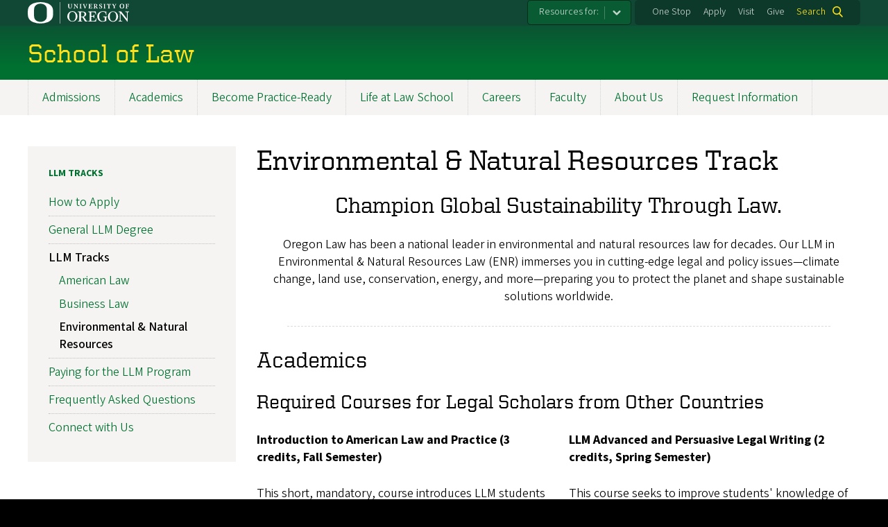

--- FILE ---
content_type: text/html; charset=UTF-8
request_url: https://law.uoregon.edu/llm/tracks/environmental-and-natural-resources
body_size: 17189
content:
<!DOCTYPE html>
<html lang="en" dir="ltr" prefix="content: http://purl.org/rss/1.0/modules/content/  dc: http://purl.org/dc/terms/  foaf: http://xmlns.com/foaf/0.1/  og: http://ogp.me/ns#  rdfs: http://www.w3.org/2000/01/rdf-schema#  schema: http://schema.org/  sioc: http://rdfs.org/sioc/ns#  sioct: http://rdfs.org/sioc/types#  skos: http://www.w3.org/2004/02/skos/core#  xsd: http://www.w3.org/2001/XMLSchema# ">
  <head>
    <meta charset="utf-8" />
<meta name="description" content="Champion Global Sustainability Through Law.Oregon Law has been a national leader in environmental and natural resources law for decades. Our LLM in Environmental &amp; Natural Resources Law (ENR) immerses you in cutting-edge legal and policy issues—climate change, land use, conservation, energy, and more—preparing you to protect the planet and shape sustainable solutions worldwide." />
<link rel="canonical" href="https://law.uoregon.edu/llm/tracks/environmental-and-natural-resources" />
<meta name="Generator" content="Drupal 10 (https://www.drupal.org)" />
<meta name="MobileOptimized" content="width" />
<meta name="HandheldFriendly" content="true" />
<meta name="viewport" content="width=device-width, initial-scale=1.0" />
<meta name="msapplication-config" content="/modules/contrib/uo_core/browserconfig.xml" />
<link rel="icon" href="/themes/contrib/uo_cosmic_theme/favicon.ico" type="image/vnd.microsoft.icon" />
<link rel="icon" href="/modules/contrib/uo_core/uo-web-design-framework/images/favicons/favicon-32x32.png" />
<link rel="icon" href="/modules/contrib/uo_core/uo-web-design-framework/images/favicons/favicon-16x16.png" />
<link rel="apple-touch-icon" sizes="180x180" href="/modules/contrib/uo_core/uo-web-design-framework/images/favicons/apple-touch-icon.png" />
<link rel="manifest" href="/modules/contrib/uo_core/manifest.json" />

    <title>Environmental &amp; Natural Resources Track | School of Law</title>
        <meta name="theme-color" content="#154733">
    <meta name="msapplication-navbutton-color" content="#154733">
    <meta name="apple-mobile-web-app-status-bar-style" content="#154733">
    <link rel="stylesheet" media="all" href="/sites/default/files/css/css_Xp4IIzuMH539sr-aatLIjM2CZ_TkYFQz5MQ601xZlu8.css?delta=0&amp;language=en&amp;theme=cosmic&amp;include=eJxNjlkOwjAMRC_UkA8OVDnJtApZXNkpLZyeQFXgb5Zna3xCiI1ljDWgNpfZJ_unB8-ZxfFusVNZMq49Edgg60L5Qjfaj6CyFMrxiW61RG8d6VcXqNIMPX3lgEEf2lAObuXx8-XoR75DJIZ-cBYT12Zog3L50SubDc50Ls7VTEIFG0synt9LG143FVWj" />
<link rel="stylesheet" media="all" href="https://cdn.uoregon.edu/uocdn1/uo-web-design-framework/Releases/25.11/v1/css/styles-drupal8.css" />
<link rel="stylesheet" media="all" href="/sites/default/files/css/css_G-afvCviMwBpZPhTCBAgFQR_gDF3Hzz7GaO6LpqR5_Y.css?delta=2&amp;language=en&amp;theme=cosmic&amp;include=eJxNjlkOwjAMRC_UkA8OVDnJtApZXNkpLZyeQFXgb5Zna3xCiI1ljDWgNpfZJ_unB8-ZxfFusVNZMq49Edgg60L5Qjfaj6CyFMrxiW61RG8d6VcXqNIMPX3lgEEf2lAObuXx8-XoR75DJIZ-cBYT12Zog3L50SubDc50Ls7VTEIFG0synt9LG143FVWj" />
<link rel="stylesheet" media="all" href="https://cdn.uoregon.edu/uocdn1/uo-web-design-framework/Universal/stable-assets/fontawesome-free-6.5.1-web/css/all.min.css" />
<link rel="stylesheet" media="all" href="/sites/default/files/css/css_iy5YM2-Ff_3TUuDeg4QikYA11jUly78nbhaCT-nAn_Y.css?delta=4&amp;language=en&amp;theme=cosmic&amp;include=eJxNjlkOwjAMRC_UkA8OVDnJtApZXNkpLZyeQFXgb5Zna3xCiI1ljDWgNpfZJ_unB8-ZxfFusVNZMq49Edgg60L5Qjfaj6CyFMrxiW61RG8d6VcXqNIMPX3lgEEf2lAObuXx8-XoR75DJIZ-cBYT12Zog3L50SubDc50Ls7VTEIFG0synt9LG143FVWj" />

    <script type="application/json" data-drupal-selector="drupal-settings-json">{"path":{"baseUrl":"\/","pathPrefix":"","currentPath":"node\/383","currentPathIsAdmin":false,"isFront":false,"currentLanguage":"en"},"pluralDelimiter":"\u0003","suppressDeprecationErrors":true,"gtag":{"tagId":"","consentMode":false,"otherIds":[],"events":[],"additionalConfigInfo":[]},"ajaxPageState":{"libraries":"[base64]","theme":"cosmic","theme_token":null},"ajaxTrustedUrl":{"\/search":true},"gtm":{"tagId":null,"settings":{"data_layer":"dataLayer","include_classes":false,"allowlist_classes":"google\nnonGooglePixels\nnonGoogleScripts\nnonGoogleIframes","blocklist_classes":"customScripts\ncustomPixels","include_environment":false,"environment_id":"","environment_token":""},"tagIds":["GTM-NLC3PF9"]},"colorbox":{"opacity":"0.85","current":"{current} of {total}","previous":"Previous","next":"Next","close":"Close","maxWidth":"95%","maxHeight":"95%","fixed":true,"mobiledetect":false,"mobiledevicewidth":480},"user":{"uid":0,"permissionsHash":"b1440d8fa598d77b20e334cb0b48c9608bc1d3901ea59b89eee8f5ecc6618619"}}</script>
<script src="/sites/default/files/js/js_K6VacQblbRGszFdF8u8OjC0A_WunUfLr-Dqg9eQuVqg.js?scope=header&amp;delta=0&amp;language=en&amp;theme=cosmic&amp;include=eJyFjtEKgCAUQ39I85PC7HaxtMVN0f6-giLqpZexHQabQ4B0qMZdRt3G9IhLFj9sD_KzT4oBDtQmy4YP-ebGjra-YVQZrYOQydCFOt3T6nnWg9hIBTJpd2wFSvRbPB_s0V5FqQ"></script>
<script src="/modules/contrib/google_tag/js/gtag.js?t60b4y"></script>
<script src="/modules/contrib/google_tag/js/gtm.js?t60b4y"></script>
<script src="https://cdn.uoregon.edu/uocdn1/uo-web-design-framework/Releases/25.11/v1/js/uowdf-init.js"></script>

  </head>
  <body class="licensed-fonts-enabled path-node page-node-type-page uowdf--mobile-menu drupal-8">
        <a href="#main-content" class="visually-hidden focusable skip-link">
      Skip to main content
    </a>
        <noscript><iframe src="https://www.googletagmanager.com/ns.html?id=GTM-NLC3PF9"
                  height="0" width="0" style="display:none;visibility:hidden"></iframe></noscript>


  
  
  
<div  class="uoheader uowdf-search-dialog--enabled">
  <div class="uoheader__container" style="max-width: px;">

    <div class="uoheader__logo-container">
      <a href="https://www.uoregon.edu?utm_source=banner-module&amp;utm_campaign=banner" rel="home">
        <img src="/modules/contrib/uo_core/uo-web-design-framework/images/uo-logo.svg" alt="University of Oregon" />
      </a>
    </div>

    <div class="uoheader__links-container">
                <nav class="uoheader__audience-selector uowd-dropdown" id="audience-selector">
    <button class="uoheader__audience-selector__button uowd-dropdown__button" id="uoheader__audience-selector__button" aria-label="Resources for:">Resources for:</button>
    <ul class="uoheader__audience-selector__list uowd-dropdown__display" id="uoheader__audience-selector__list">
              <li class="uoheader__audience-selector__link"><a href="https://mylaw.uoregon.edu/">MyLaw</a></li>
              <li class="uoheader__audience-selector__link"><a href="https://www.uoregon.edu/faculty-and-staff">Faculty and Staff</a></li>
              <li class="uoheader__audience-selector__link"><a href="http://www.uoalumni.com/s/1540/uoaa/index.aspx?sid=1540&amp;gid=3&amp;pgid=973">Alumni</a></li>
          </ul>
  </nav>

            <div class="uoheader__links-background">
        <nav id="banner-links">
          <ul class="uoheader__links">
            <li class="uoheader__link">
              <a href="https://onestop.uoregon.edu?utm_source=banner-module&amp;utm_campaign=banner">One Stop</a>
            </li>
            <li class="uoheader__link">
              <a href="https://www.uoregon.edu/admissions-and-financial-aid?utm_source=banner-module&amp;utm_campaign=banner">Apply</a>
            </li>
            <li class="uoheader__link">
              <a href="https://visit.uoregon.edu?utm_source=banner-module&amp;utm_campaign=banner">Visit</a>
            </li>
            <li class="uoheader__link">
              <a href="https://giving.uoregon.edu?utm_source=banner-module&amp;utm_campaign=banner">Give</a>
            </li>
          </ul>
        </nav>
                  <div class="uoheader__search">
            <a class="uoheader__search__button" id="uobanner-search" href="/search">Search</a>
          </div>
              </div>
    </div>
    
          <dialog class="uowdf-search-dialog">
        <button class="uowdf-search-dialog__close" id="seach-close-button" aria-label="Close Search"></button>
        <div class="uowdf-search-dialog__search-region" role="search">
          <div class="views-exposed-form settings-tray-editable block block-views block-views-exposed-filter-blocksearch-block-cosmic-search" data-drupal-selector="views-exposed-form-search-block-cosmic-search" id="block-exposedformsearchblock-cosmic-search" data-drupal-settingstray="editable">
  
      <h2>Search this site</h2>
    
      <form action="/search" method="get" id="views-exposed-form-search-block-cosmic-search" accept-charset="UTF-8">
  <div class="form--inline clearfix">
  <div class="js-form-item form-item js-form-type-textfield form-type-textfield js-form-item-search-api-fulltext form-item-search-api-fulltext form-no-label">
        <input data-drupal-selector="edit-search-api-fulltext" type="text" id="edit-search-api-fulltext" name="search_api_fulltext" value="" size="30" maxlength="128" class="form-text" />

        </div>
<div data-drupal-selector="edit-actions" class="form-actions js-form-wrapper form-wrapper" id="edit-actions"><input data-drupal-selector="edit-submit-search" type="submit" id="edit-submit-search" value="Search" class="button js-form-submit form-submit" />
</div>

</div>

</form>

  </div>

        </div>
      </dialog>
    
              <div class="uoheader__mobile">
                  <a class="uowdf-mobile-search-button" id="uowdf-mobile-search-button" href="/search">Search</a>
                          <button class="uowdf-mobile-menu__button__new" id="uowdf-mobile-menu__button" aria-label="Navigation" aria-expanded="false" aria-haspopup="true" aria-controls="uobanner-sidebar">
            <div class="uowdf-mobile-menu__button__new-bar-1"></div>
            <div class="uowdf-mobile-menu__button__new-bar-2"></div>
            <div class="uowdf-mobile-menu__button__new-bar-3"></div>
            <div class="uowdf-mobile-menu__button__text">Menu</div>
          </button>
              </div>
    
  </div>
</div>
  <div class="uowdf-mobile-menu__container">
    <div class="uowdf-mobile-menu" id="uowdf-mobile-menu" data-menu-id="0">
                    


<h2 class="uowdf-mobile-menu__title">School of Law Menu</h2>
<nav class="uowdf-mobile-menu__menu uowdf-mobile-menu--accordions">
              <ul class="uowdf-mobile-menu__list" id="uowdf-mobile-menu__list">
                      
        <li class="uowdf-mobile-menu__list-item has-submenu is-leaflet">
                                <button class="uowdf-mobile-menu__accordion-button" data-depth="0">Admissions</button>
                      <div class="uowdf-mobile-menu__submenu" data-menu-id="1" data-parent-menu-id="0">
    
  
  
    
      <ul class="uowdf-mobile-menu__list">
  
        <li class="uowdf-mobile-menu__list-item">
    <a href="/admissions" class="uowdf-mobile-menu__link" data-drupal-link-system-path="node/793">Admissions Overview</a>
  </li>

                    <li class="uowdf-mobile-menu__list-item">
                                <a href="/admissions/paying-for-school" class="uowdf-mobile-menu__link uowdf-mobile-menu__link--leaf" data-drupal-link-system-path="node/52">Paying For School</a>
                    </li>
                  <li class="uowdf-mobile-menu__list-item">
                                <a href="/admissions/visit" class="uowdf-mobile-menu__link uowdf-mobile-menu__link--leaf" data-drupal-link-system-path="node/53">Visit Us</a>
                    </li>
                  <li class="uowdf-mobile-menu__list-item">
                                <a href="/admissions/recruitment-calendar" class="uowdf-mobile-menu__link uowdf-mobile-menu__link--leaf" data-drupal-link-system-path="node/300">JD Recruitment Calendar</a>
                    </li>
                  <li class="uowdf-mobile-menu__list-item">
                                <a href="/admissions/contact-admissions" class="uowdf-mobile-menu__link uowdf-mobile-menu__link--leaf" data-drupal-link-system-path="node/302">Contact Admissions Staff</a>
                    </li>
                  <li class="uowdf-mobile-menu__list-item">
                                <a href="/admissions/team" class="uowdf-mobile-menu__link uowdf-mobile-menu__link--leaf" data-drupal-link-system-path="node/501">Meet the Admissions Team</a>
                    </li>
                </ul>
  </div>

                  </li>
                      
        <li class="uowdf-mobile-menu__list-item has-submenu is-leaflet">
                                <button class="uowdf-mobile-menu__accordion-button" data-depth="0">Academics</button>
                      <div class="uowdf-mobile-menu__submenu" data-menu-id="2" data-parent-menu-id="0">
    
  
  
    
      <ul class="uowdf-mobile-menu__list">
  
        <li class="uowdf-mobile-menu__list-item">
    <a href="/academics" class="uowdf-mobile-menu__link" data-drupal-link-system-path="node/794">Academics Overview</a>
  </li>

                    <li class="uowdf-mobile-menu__list-item">
                                                          <button class="uowdf-mobile-menu__accordion-button" data-depth="1">Portland Program</button>
                                  <div class="uowdf-mobile-menu__submenu" data-menu-id="23" data-parent-menu-id="2">
    
  
  
    
      <ul class="uowdf-mobile-menu__list uowdf-mobile-menu--depth-2">
  
        <li class="uowdf-mobile-menu__list-item">
    <a href="/academics/portland" class="uowdf-mobile-menu__link" data-drupal-link-system-path="node/54">Portland Program Overview</a>
  </li>

                    <li class="uowdf-mobile-menu__list-item">
                                <a href="/academics/portland/networking" class="uowdf-mobile-menu__link uowdf-mobile-menu__link--leaf" data-drupal-link-system-path="node/481">Networking &amp; Professional Engagement</a>
                    </li>
                  <li class="uowdf-mobile-menu__list-item">
                                <a href="/directory/portland" class="uowdf-mobile-menu__link uowdf-mobile-menu__link--leaf" data-drupal-link-system-path="directory/portland">Portland Faculty</a>
                    </li>
                </ul>
  </div>

                    </li>
                  <li class="uowdf-mobile-menu__list-item">
                                <a href="/academics/concentrations" class="uowdf-mobile-menu__link uowdf-mobile-menu__link--leaf" data-drupal-link-system-path="node/806">Concentrations and Specializations</a>
                    </li>
                  <li class="uowdf-mobile-menu__list-item">
                                <a href="/concurrent" class="uowdf-mobile-menu__link uowdf-mobile-menu__link--leaf" data-drupal-link-system-path="node/803">Concurrent Degree Programs</a>
                    </li>
                  <li class="uowdf-mobile-menu__list-item">
                                                          <button class="uowdf-mobile-menu__accordion-button" data-depth="1">Student Success</button>
                                  <div class="uowdf-mobile-menu__submenu" data-menu-id="24" data-parent-menu-id="2">
    
  
  
    
      <ul class="uowdf-mobile-menu__list uowdf-mobile-menu--depth-2">
  
        <li class="uowdf-mobile-menu__list-item">
    <a href="/academics/student-success" class="uowdf-mobile-menu__link" data-drupal-link-system-path="node/56">Student Success Overview</a>
  </li>

                    <li class="uowdf-mobile-menu__list-item">
                                <a href="/academics/student-success/team" class="uowdf-mobile-menu__link uowdf-mobile-menu__link--leaf" data-drupal-link-system-path="node/599">Student Success Team</a>
                    </li>
                </ul>
  </div>

                    </li>
                  <li class="uowdf-mobile-menu__list-item">
                                                          <button class="uowdf-mobile-menu__accordion-button" data-depth="1">Centers and Programs</button>
                                  <div class="uowdf-mobile-menu__submenu" data-menu-id="25" data-parent-menu-id="2">
    
  
  
    
      <ul class="uowdf-mobile-menu__list uowdf-mobile-menu--depth-2">
  
        <li class="uowdf-mobile-menu__list-item">
    <a href="/academics/centers" class="uowdf-mobile-menu__link" data-drupal-link-system-path="node/303">Centers and Programs Overview</a>
  </li>

                    <li class="uowdf-mobile-menu__list-item">
                                                          <button class="uowdf-mobile-menu__expand-button" data-depth="0">Appropriate Dispute Resolution Center</button>
                                  <div class="uowdf-mobile-menu__submenu uowdf-mobile-menu__submenu--depth-3" data-menu-id="276" data-parent-menu-id="25">
    
                                          <button class="uowdf-mobile-menu__back-button" data-depth="1" data-menu-id="276" data-parent-menu-id="25" aria-label="Back to Centers and Programs">Centers and Programs</button>
      
  
      <h1 class="uowdf-mobile-submenu__title">Appropriate Dispute Resolution Center Menu</h1>
    
      <ul class="uowdf-mobile-menu__list uowdf-mobile-menu--depth-3">
  
        <li class="uowdf-mobile-menu__list-item">
    <a href="/academics/centers/adr" class="uowdf-mobile-menu__link" data-drupal-link-system-path="node/58">Appropriate Dispute Resolution Center Overview</a>
  </li>

                    <li class="uowdf-mobile-menu__list-item">
                                <a href="/academics/centers/adr/academics" class="uowdf-mobile-menu__link uowdf-mobile-menu__link--leaf" data-drupal-link-system-path="node/318">Academics</a>
                    </li>
                  <li class="uowdf-mobile-menu__list-item">
                                <a href="/directory/adr-center" class="uowdf-mobile-menu__link uowdf-mobile-menu__link--leaf" data-drupal-link-system-path="directory/adr-center">Faculty</a>
                    </li>
                  <li class="uowdf-mobile-menu__list-item">
                                <a href="/academics/centers/adr/fellowships" class="uowdf-mobile-menu__link uowdf-mobile-menu__link--leaf" data-drupal-link-system-path="node/321">Fellowships</a>
                    </li>
                  <li class="uowdf-mobile-menu__list-item">
                                <a href="/academics/centers/adr/practical-experience" class="uowdf-mobile-menu__link uowdf-mobile-menu__link--leaf" data-drupal-link-system-path="node/320">Practical Experience</a>
                    </li>
                  <li class="uowdf-mobile-menu__list-item">
                                <a href="/academics/centers/adr/oocdr" class="uowdf-mobile-menu__link uowdf-mobile-menu__link--leaf" data-drupal-link-system-path="node/100">Resolution Oregon</a>
                    </li>
                  <li class="uowdf-mobile-menu__list-item">
                                <a href="/academics/centers/adr/give" class="uowdf-mobile-menu__link uowdf-mobile-menu__link--leaf" data-drupal-link-system-path="node/324">Support ADR</a>
                    </li>
                </ul>
  </div>

                    </li>
                  <li class="uowdf-mobile-menu__list-item">
                                                          <button class="uowdf-mobile-menu__expand-button" data-depth="0">Business Law Program</button>
                                  <div class="uowdf-mobile-menu__submenu uowdf-mobile-menu__submenu--depth-3" data-menu-id="277" data-parent-menu-id="25">
    
                                          <button class="uowdf-mobile-menu__back-button" data-depth="1" data-menu-id="277" data-parent-menu-id="25" aria-label="Back to Centers and Programs">Centers and Programs</button>
      
  
      <h1 class="uowdf-mobile-submenu__title">Business Law Program Menu</h1>
    
      <ul class="uowdf-mobile-menu__list uowdf-mobile-menu--depth-3">
  
        <li class="uowdf-mobile-menu__list-item">
    <a href="/academics/centers/bizlaw" class="uowdf-mobile-menu__link" data-drupal-link-system-path="node/59">Business Law Program Overview</a>
  </li>

                    <li class="uowdf-mobile-menu__list-item">
                                <a href="/academics/centers/bizlaw/academics" class="uowdf-mobile-menu__link uowdf-mobile-menu__link--leaf" data-drupal-link-system-path="node/332">Academics</a>
                    </li>
                  <li class="uowdf-mobile-menu__list-item">
                                <a href="/academics/centers/bizlaw/practical-experience" class="uowdf-mobile-menu__link uowdf-mobile-menu__link--leaf" data-drupal-link-system-path="node/333">Practical Experience</a>
                    </li>
                  <li class="uowdf-mobile-menu__list-item">
                                <a href="/academics/centers/bizlaw/fellowships" class="uowdf-mobile-menu__link uowdf-mobile-menu__link--leaf" data-drupal-link-system-path="node/466">Fellowships</a>
                    </li>
                  <li class="uowdf-mobile-menu__list-item">
                                <a href="/academics/centers/bizlaw/careers" class="uowdf-mobile-menu__link uowdf-mobile-menu__link--leaf" data-drupal-link-system-path="node/334">Careers</a>
                    </li>
                  <li class="uowdf-mobile-menu__list-item">
                                <a href="/directory/business" class="uowdf-mobile-menu__link uowdf-mobile-menu__link--leaf" data-drupal-link-system-path="directory/business">Faculty</a>
                    </li>
                  <li class="uowdf-mobile-menu__list-item">
                                <a href="/academics/centers/bizlaw/give" class="uowdf-mobile-menu__link uowdf-mobile-menu__link--leaf" data-drupal-link-system-path="node/337">Support the Business Law Program</a>
                    </li>
                  <li class="uowdf-mobile-menu__list-item">
                                <a href="https://new.express.adobe.com/webpage/t4HxI1Zrj8Uow" class="uowdf-mobile-menu__link uowdf-mobile-menu__link--leaf">Business Law Newsletter</a>
                    </li>
                  <li class="uowdf-mobile-menu__list-item">
                                <a href="/consumer-protection-research-grant" class="uowdf-mobile-menu__link uowdf-mobile-menu__link--leaf" data-drupal-link-system-path="node/560">Consumer Protection Research Grant</a>
                    </li>
                </ul>
  </div>

                    </li>
                  <li class="uowdf-mobile-menu__list-item">
                                                          <button class="uowdf-mobile-menu__expand-button" data-depth="0">Environmental and Natural Resources Law Center</button>
                                  <div class="uowdf-mobile-menu__submenu uowdf-mobile-menu__submenu--depth-3" data-menu-id="278" data-parent-menu-id="25">
    
                                          <button class="uowdf-mobile-menu__back-button" data-depth="1" data-menu-id="278" data-parent-menu-id="25" aria-label="Back to Centers and Programs">Centers and Programs</button>
      
  
      <h1 class="uowdf-mobile-submenu__title">Environmental and Natural Resources Law Center Menu</h1>
    
      <ul class="uowdf-mobile-menu__list uowdf-mobile-menu--depth-3">
  
        <li class="uowdf-mobile-menu__list-item">
    <a href="/academics/centers/enr" class="uowdf-mobile-menu__link" data-drupal-link-system-path="node/55">Environmental and Natural Resources Law Center Overview</a>
  </li>

                    <li class="uowdf-mobile-menu__list-item">
                                <a href="/academics/centers/enr/academics" class="uowdf-mobile-menu__link uowdf-mobile-menu__link--leaf" data-drupal-link-system-path="node/325">Academics</a>
                    </li>
                  <li class="uowdf-mobile-menu__list-item">
                                                          <button class="uowdf-mobile-menu__expand-button" data-depth="1">Research</button>
                                  <div class="uowdf-mobile-menu__submenu uowdf-mobile-menu__submenu--depth-4" data-menu-id="3059" data-parent-menu-id="278">
    
                                          <button class="uowdf-mobile-menu__back-button" data-depth="1" data-menu-id="278" data-parent-menu-id="25" aria-label="Back to Centers and Programs">Centers and Programs</button>
          <button class="uowdf-mobile-menu__back-button" data-depth="2" data-menu-id="3059" data-parent-menu-id="278" aria-label="Back to Environmental and Natural Resources Law Center">Environmental and Natural Resources Law Center</button>
      
  
      <h1 class="uowdf-mobile-submenu__title">Research Menu</h1>
    
      <ul class="uowdf-mobile-menu__list uowdf-mobile-menu--depth-4">
  
        <li class="uowdf-mobile-menu__list-item">
    <a href="/academics/centers/enr/research" class="uowdf-mobile-menu__link" data-drupal-link-system-path="node/326">Research Overview</a>
  </li>

                    <li class="uowdf-mobile-menu__list-item">
                                <a href="/academics/centers/enr/research/ctp" class="uowdf-mobile-menu__link uowdf-mobile-menu__link--leaf" data-drupal-link-system-path="node/91">Conservation Trust Project</a>
                    </li>
                  <li class="uowdf-mobile-menu__list-item">
                                <a href="/academics/centers/enr/research/elpp" class="uowdf-mobile-menu__link uowdf-mobile-menu__link--leaf" data-drupal-link-system-path="node/92">Energy Law &amp; Policy Project</a>
                    </li>
                  <li class="uowdf-mobile-menu__list-item">
                                <a href="/academics/centers/enr/research/fsp" title="Food Sovereignty Project" class="uowdf-mobile-menu__link uowdf-mobile-menu__link--leaf" data-drupal-link-system-path="node/93">Food Sovereignty Project</a>
                    </li>
                  <li class="uowdf-mobile-menu__list-item">
                                <a href="/academics/centers/enr/research/gedp" class="uowdf-mobile-menu__link uowdf-mobile-menu__link--leaf" data-drupal-link-system-path="node/94">Global Environmental Democracy Project</a>
                    </li>
                  <li class="uowdf-mobile-menu__list-item">
                                <a href="/academics/centers/enr/research/nesp" class="uowdf-mobile-menu__link uowdf-mobile-menu__link--leaf" data-drupal-link-system-path="node/95">Native Environmental Sovereignty Project</a>
                    </li>
                  <li class="uowdf-mobile-menu__list-item">
                                <a href="/academics/centers/enr/research/ocwp" class="uowdf-mobile-menu__link uowdf-mobile-menu__link--leaf" data-drupal-link-system-path="node/96">Oceans, Coasts, and Watersheds Project</a>
                    </li>
                  <li class="uowdf-mobile-menu__list-item">
                                <a href="/academics/centers/enr/research/slup" class="uowdf-mobile-menu__link uowdf-mobile-menu__link--leaf" data-drupal-link-system-path="node/97">Sustainable Land Use Project</a>
                    </li>
                </ul>
  </div>

                    </li>
                  <li class="uowdf-mobile-menu__list-item">
                                <a href="/academics/centers/enr/practical-experience" class="uowdf-mobile-menu__link uowdf-mobile-menu__link--leaf" data-drupal-link-system-path="node/327">Practical Experience</a>
                    </li>
                  <li class="uowdf-mobile-menu__list-item">
                                <a href="/academics/centers/enr/fellowships" class="uowdf-mobile-menu__link uowdf-mobile-menu__link--leaf" data-drupal-link-system-path="node/328">Fellowships</a>
                    </li>
                  <li class="uowdf-mobile-menu__list-item">
                                                          <button class="uowdf-mobile-menu__expand-button" data-depth="1">Careers</button>
                                  <div class="uowdf-mobile-menu__submenu uowdf-mobile-menu__submenu--depth-4" data-menu-id="3060" data-parent-menu-id="278">
    
                                          <button class="uowdf-mobile-menu__back-button" data-depth="1" data-menu-id="278" data-parent-menu-id="25" aria-label="Back to Centers and Programs">Centers and Programs</button>
          <button class="uowdf-mobile-menu__back-button" data-depth="2" data-menu-id="3060" data-parent-menu-id="278" aria-label="Back to Environmental and Natural Resources Law Center">Environmental and Natural Resources Law Center</button>
      
  
      <h1 class="uowdf-mobile-submenu__title">Careers Menu</h1>
    
      <ul class="uowdf-mobile-menu__list uowdf-mobile-menu--depth-4">
  
        <li class="uowdf-mobile-menu__list-item">
    <a href="/academics/centers/enr/careers" class="uowdf-mobile-menu__link" data-drupal-link-system-path="node/329">Careers Overview</a>
  </li>

                    <li class="uowdf-mobile-menu__list-item">
                                <a href="/academics/centers/enr/careers/alumni" class="uowdf-mobile-menu__link uowdf-mobile-menu__link--leaf" data-drupal-link-system-path="node/400">ENR Alumni Spotlight</a>
                    </li>
                </ul>
  </div>

                    </li>
                  <li class="uowdf-mobile-menu__list-item">
                                <a href="/directory/enr-center" class="uowdf-mobile-menu__link uowdf-mobile-menu__link--leaf" data-drupal-link-system-path="directory/enr-center">Faculty and Staff</a>
                    </li>
                  <li class="uowdf-mobile-menu__list-item">
                                                          <button class="uowdf-mobile-menu__expand-button" data-depth="1">About Us</button>
                                  <div class="uowdf-mobile-menu__submenu uowdf-mobile-menu__submenu--depth-4" data-menu-id="3061" data-parent-menu-id="278">
    
                                          <button class="uowdf-mobile-menu__back-button" data-depth="1" data-menu-id="278" data-parent-menu-id="25" aria-label="Back to Centers and Programs">Centers and Programs</button>
          <button class="uowdf-mobile-menu__back-button" data-depth="2" data-menu-id="3061" data-parent-menu-id="278" aria-label="Back to Environmental and Natural Resources Law Center">Environmental and Natural Resources Law Center</button>
      
  
      <h1 class="uowdf-mobile-submenu__title">About Us Menu</h1>
    
      <ul class="uowdf-mobile-menu__list uowdf-mobile-menu--depth-4">
  
        <li class="uowdf-mobile-menu__list-item">
    <a href="/academics/centers/enr/about" class="uowdf-mobile-menu__link" data-drupal-link-system-path="node/330">About Us Overview</a>
  </li>

                    <li class="uowdf-mobile-menu__list-item">
                                <a href="/academics/centers/enr/about/news%26events" class="uowdf-mobile-menu__link uowdf-mobile-menu__link--leaf" data-drupal-link-system-path="node/493">ENR News and Events</a>
                    </li>
                  <li class="uowdf-mobile-menu__list-item">
                                <a href="/academics/centers/enr/about/ranking" class="uowdf-mobile-menu__link uowdf-mobile-menu__link--leaf" data-drupal-link-system-path="node/127">ENR Ranking</a>
                    </li>
                  <li class="uowdf-mobile-menu__list-item">
                                <a href="/academics/centers/enr/about/newsletter-archive" class="uowdf-mobile-menu__link uowdf-mobile-menu__link--leaf" data-drupal-link-system-path="node/568">Newsletter Archive</a>
                    </li>
                </ul>
  </div>

                    </li>
                  <li class="uowdf-mobile-menu__list-item">
                                <a href="/academics/centers/enr/give" class="uowdf-mobile-menu__link uowdf-mobile-menu__link--leaf" data-drupal-link-system-path="node/331">Support ENR</a>
                    </li>
                </ul>
  </div>

                    </li>
                  <li class="uowdf-mobile-menu__list-item">
                                                          <button class="uowdf-mobile-menu__expand-button" data-depth="0">Family Law Program</button>
                                  <div class="uowdf-mobile-menu__submenu uowdf-mobile-menu__submenu--depth-3" data-menu-id="279" data-parent-menu-id="25">
    
                                          <button class="uowdf-mobile-menu__back-button" data-depth="1" data-menu-id="279" data-parent-menu-id="25" aria-label="Back to Centers and Programs">Centers and Programs</button>
      
  
      <h1 class="uowdf-mobile-submenu__title">Family Law Program Menu</h1>
    
      <ul class="uowdf-mobile-menu__list uowdf-mobile-menu--depth-3">
  
        <li class="uowdf-mobile-menu__list-item">
    <a href="/academics/centers/family" class="uowdf-mobile-menu__link" data-drupal-link-system-path="node/62">Family Law Program Overview</a>
  </li>

                    <li class="uowdf-mobile-menu__list-item">
                                <a href="/academics/centers/family/academics" class="uowdf-mobile-menu__link uowdf-mobile-menu__link--leaf" data-drupal-link-system-path="node/418">Academics</a>
                    </li>
                  <li class="uowdf-mobile-menu__list-item">
                                <a href="/academics/centers/family/practical-experience" class="uowdf-mobile-menu__link uowdf-mobile-menu__link--leaf" data-drupal-link-system-path="node/421">Practical Experience</a>
                    </li>
                  <li class="uowdf-mobile-menu__list-item">
                                <a href="/academics/centers/family/fellowships" class="uowdf-mobile-menu__link uowdf-mobile-menu__link--leaf" data-drupal-link-system-path="node/423">Fellowships</a>
                    </li>
                  <li class="uowdf-mobile-menu__list-item">
                                <a href="/academics/centers/family/careers" class="uowdf-mobile-menu__link uowdf-mobile-menu__link--leaf" data-drupal-link-system-path="node/422">Careers</a>
                    </li>
                  <li class="uowdf-mobile-menu__list-item">
                                <a href="/directory/family" class="uowdf-mobile-menu__link uowdf-mobile-menu__link--leaf" data-drupal-link-system-path="directory/family">Faculty</a>
                    </li>
                  <li class="uowdf-mobile-menu__list-item">
                                <a href="/academics/centers/family/about" class="uowdf-mobile-menu__link uowdf-mobile-menu__link--leaf" data-drupal-link-system-path="node/426">About Us</a>
                    </li>
                  <li class="uowdf-mobile-menu__list-item">
                                <a href="/academics/centers/family/give" class="uowdf-mobile-menu__link uowdf-mobile-menu__link--leaf" data-drupal-link-system-path="node/427">Support Us</a>
                    </li>
                </ul>
  </div>

                    </li>
                  <li class="uowdf-mobile-menu__list-item">
                                                          <button class="uowdf-mobile-menu__expand-button" data-depth="0">Legal Research and Writing Program</button>
                                  <div class="uowdf-mobile-menu__submenu uowdf-mobile-menu__submenu--depth-3" data-menu-id="280" data-parent-menu-id="25">
    
                                          <button class="uowdf-mobile-menu__back-button" data-depth="1" data-menu-id="280" data-parent-menu-id="25" aria-label="Back to Centers and Programs">Centers and Programs</button>
      
  
      <h1 class="uowdf-mobile-submenu__title">Legal Research and Writing Program Menu</h1>
    
      <ul class="uowdf-mobile-menu__list uowdf-mobile-menu--depth-3">
  
        <li class="uowdf-mobile-menu__list-item">
    <a href="/academics/centers/lrw" class="uowdf-mobile-menu__link" data-drupal-link-system-path="node/77">Legal Research and Writing Program Overview</a>
  </li>

                    <li class="uowdf-mobile-menu__list-item">
                                <a href="/academics/centers/lrw/academics" class="uowdf-mobile-menu__link uowdf-mobile-menu__link--leaf" data-drupal-link-system-path="node/338">Academics</a>
                    </li>
                  <li class="uowdf-mobile-menu__list-item">
                                                          <button class="uowdf-mobile-menu__expand-button" data-depth="1">Galen Program</button>
                                  <div class="uowdf-mobile-menu__submenu uowdf-mobile-menu__submenu--depth-4" data-menu-id="3081" data-parent-menu-id="280">
    
                                          <button class="uowdf-mobile-menu__back-button" data-depth="1" data-menu-id="280" data-parent-menu-id="25" aria-label="Back to Centers and Programs">Centers and Programs</button>
          <button class="uowdf-mobile-menu__back-button" data-depth="2" data-menu-id="3081" data-parent-menu-id="280" aria-label="Back to Legal Research and Writing Program">Legal Research and Writing Program</button>
      
  
      <h1 class="uowdf-mobile-submenu__title">Galen Program Menu</h1>
    
      <ul class="uowdf-mobile-menu__list uowdf-mobile-menu--depth-4">
  
        <li class="uowdf-mobile-menu__list-item">
    <a href="/academics/centers/lrw/galen-program" class="uowdf-mobile-menu__link" data-drupal-link-system-path="node/339">Galen Program Overview</a>
  </li>

                    <li class="uowdf-mobile-menu__list-item">
                                <a href="/academics/centers/lrw/galen-program/student-awards" class="uowdf-mobile-menu__link uowdf-mobile-menu__link--leaf" data-drupal-link-system-path="node/472">Excellence in Legal Writing</a>
                    </li>
                </ul>
  </div>

                    </li>
                  <li class="uowdf-mobile-menu__list-item">
                                <a href="/academics/centers/lrw/tutors" class="uowdf-mobile-menu__link uowdf-mobile-menu__link--leaf" data-drupal-link-system-path="node/340">Tutors</a>
                    </li>
                  <li class="uowdf-mobile-menu__list-item">
                                <a href="/academics/centers/lrw/oregon-legal-writer" class="uowdf-mobile-menu__link uowdf-mobile-menu__link--leaf" data-drupal-link-system-path="node/341">Oregon Legal Writer</a>
                    </li>
                  <li class="uowdf-mobile-menu__list-item">
                                <a href="/directory/lrw" class="uowdf-mobile-menu__link uowdf-mobile-menu__link--leaf" data-drupal-link-system-path="directory/lrw">Faculty</a>
                    </li>
                  <li class="uowdf-mobile-menu__list-item">
                                                          <button class="uowdf-mobile-menu__expand-button" data-depth="1">About Us</button>
                                  <div class="uowdf-mobile-menu__submenu uowdf-mobile-menu__submenu--depth-4" data-menu-id="3082" data-parent-menu-id="280">
    
                                          <button class="uowdf-mobile-menu__back-button" data-depth="1" data-menu-id="280" data-parent-menu-id="25" aria-label="Back to Centers and Programs">Centers and Programs</button>
          <button class="uowdf-mobile-menu__back-button" data-depth="2" data-menu-id="3082" data-parent-menu-id="280" aria-label="Back to Legal Research and Writing Program">Legal Research and Writing Program</button>
      
  
      <h1 class="uowdf-mobile-submenu__title">About Us Menu</h1>
    
      <ul class="uowdf-mobile-menu__list uowdf-mobile-menu--depth-4">
  
        <li class="uowdf-mobile-menu__list-item">
    <a href="/academics/centers/lrw/about" class="uowdf-mobile-menu__link" data-drupal-link-system-path="node/343">About Us Overview</a>
  </li>

                    <li class="uowdf-mobile-menu__list-item">
                                <a href="/academics/centers/lrw/about/ranking" class="uowdf-mobile-menu__link uowdf-mobile-menu__link--leaf" data-drupal-link-system-path="node/125">LRW Ranking</a>
                    </li>
                </ul>
  </div>

                    </li>
                  <li class="uowdf-mobile-menu__list-item">
                                <a href="/academics/centers/lrw/give" class="uowdf-mobile-menu__link uowdf-mobile-menu__link--leaf" data-drupal-link-system-path="node/344">Support LRW</a>
                    </li>
                  <li class="uowdf-mobile-menu__list-item">
                                <a href="/academics/centers/lrw/proceedings" class="uowdf-mobile-menu__link uowdf-mobile-menu__link--leaf" data-drupal-link-system-path="node/511">Proceedings Online Journal</a>
                    </li>
                              <li class="uowdf-mobile-menu__list-item">
                                <a href="/academics/centers/lrw/resources" class="uowdf-mobile-menu__link uowdf-mobile-menu__link--leaf" data-drupal-link-system-path="node/545">Student Writing Resources</a>
                    </li>
                </ul>
  </div>

                    </li>
                  <li class="uowdf-mobile-menu__list-item">
                                                          <button class="uowdf-mobile-menu__expand-button" data-depth="0">Oregon Summer Sports Law Institute</button>
                                  <div class="uowdf-mobile-menu__submenu uowdf-mobile-menu__submenu--depth-3" data-menu-id="281" data-parent-menu-id="25">
    
                                          <button class="uowdf-mobile-menu__back-button" data-depth="1" data-menu-id="281" data-parent-menu-id="25" aria-label="Back to Centers and Programs">Centers and Programs</button>
      
  
      <h1 class="uowdf-mobile-submenu__title">Oregon Summer Sports Law Institute Menu</h1>
    
      <ul class="uowdf-mobile-menu__list uowdf-mobile-menu--depth-3">
  
        <li class="uowdf-mobile-menu__list-item">
    <a href="/academics/centers/OSSLI" class="uowdf-mobile-menu__link" data-drupal-link-system-path="node/61">Oregon Summer Sports Law Institute Overview</a>
  </li>

                    <li class="uowdf-mobile-menu__list-item">
                                <a href="/academics/centers/OSSLI/apply" class="uowdf-mobile-menu__link uowdf-mobile-menu__link--leaf" data-drupal-link-system-path="node/451">Apply</a>
                    </li>
                  <li class="uowdf-mobile-menu__list-item">
                                <a href="/academics/centers/OSSLI/courses" class="uowdf-mobile-menu__link uowdf-mobile-menu__link--leaf" data-drupal-link-system-path="node/443">Courses</a>
                    </li>
                  <li class="uowdf-mobile-menu__list-item">
                                <a href="/academics/centers/OSSLI/paying" class="uowdf-mobile-menu__link uowdf-mobile-menu__link--leaf" data-drupal-link-system-path="node/444">Tuition and Expenses</a>
                    </li>
                  <li class="uowdf-mobile-menu__list-item">
                                <a href="/academics/centers/OSSLI/faculty" class="uowdf-mobile-menu__link uowdf-mobile-menu__link--leaf" data-drupal-link-system-path="node/431">Faculty</a>
                    </li>
                  <li class="uowdf-mobile-menu__list-item">
                                <a href="/academics/centers/OSSLI/FAQ" class="uowdf-mobile-menu__link uowdf-mobile-menu__link--leaf" data-drupal-link-system-path="node/445">FAQs</a>
                    </li>
                  <li class="uowdf-mobile-menu__list-item">
                                <a href="/careers-sports-law" class="uowdf-mobile-menu__link uowdf-mobile-menu__link--leaf" data-drupal-link-system-path="node/890">Careers in Sports Law</a>
                    </li>
                </ul>
  </div>

                    </li>
                  <li class="uowdf-mobile-menu__list-item">
                                                          <button class="uowdf-mobile-menu__expand-button" data-depth="0">Public Service and Policy Program</button>
                                  <div class="uowdf-mobile-menu__submenu uowdf-mobile-menu__submenu--depth-3" data-menu-id="282" data-parent-menu-id="25">
    
                                          <button class="uowdf-mobile-menu__back-button" data-depth="1" data-menu-id="282" data-parent-menu-id="25" aria-label="Back to Centers and Programs">Centers and Programs</button>
      
  
      <h1 class="uowdf-mobile-submenu__title">Public Service and Policy Program Menu</h1>
    
      <ul class="uowdf-mobile-menu__list uowdf-mobile-menu--depth-3">
  
        <li class="uowdf-mobile-menu__list-item">
    <a href="/academics/centers/plp" class="uowdf-mobile-menu__link" data-drupal-link-system-path="node/69">Public Service and Policy Program Overview</a>
  </li>

                    <li class="uowdf-mobile-menu__list-item">
                                <a href="/academics/centers/plp/academics" class="uowdf-mobile-menu__link uowdf-mobile-menu__link--leaf" data-drupal-link-system-path="node/452">Academics</a>
                    </li>
                  <li class="uowdf-mobile-menu__list-item">
                                                          <button class="uowdf-mobile-menu__expand-button" data-depth="1">Public Service Initiatives</button>
                                  <div class="uowdf-mobile-menu__submenu uowdf-mobile-menu__submenu--depth-4" data-menu-id="3103" data-parent-menu-id="282">
    
                                          <button class="uowdf-mobile-menu__back-button" data-depth="1" data-menu-id="282" data-parent-menu-id="25" aria-label="Back to Centers and Programs">Centers and Programs</button>
          <button class="uowdf-mobile-menu__back-button" data-depth="2" data-menu-id="3103" data-parent-menu-id="282" aria-label="Back to Public Service and Policy Program">Public Service and Policy Program</button>
      
  
      <h1 class="uowdf-mobile-submenu__title">Public Service Initiatives Menu</h1>
    
      <ul class="uowdf-mobile-menu__list uowdf-mobile-menu--depth-4">
  
        <li class="uowdf-mobile-menu__list-item">
    <a href="/academics/centers/plp/public-service" class="uowdf-mobile-menu__link" data-drupal-link-system-path="node/454">Public Service Initiatives Overview</a>
  </li>

                    <li class="uowdf-mobile-menu__list-item">
                                <a href="/academics/centers/plp/public-service/olspif" class="uowdf-mobile-menu__link uowdf-mobile-menu__link--leaf" data-drupal-link-system-path="node/467">Oregon Law Students Public Interest Fund</a>
                    </li>
                  <li class="uowdf-mobile-menu__list-item">
                                <a href="/academics/centers/plp/public-service/lrap" class="uowdf-mobile-menu__link uowdf-mobile-menu__link--leaf" data-drupal-link-system-path="node/468">Loan Repayment Assistance Program</a>
                    </li>
                  <li class="uowdf-mobile-menu__list-item">
                                <a href="https://law.uoregon.edu/become-practice-ready/pro-bono" class="uowdf-mobile-menu__link uowdf-mobile-menu__link--leaf">Pro Bono Program</a>
                    </li>
                </ul>
  </div>

                    </li>
                  <li class="uowdf-mobile-menu__list-item">
                                <a href="/academics/centers/plp/research" class="uowdf-mobile-menu__link uowdf-mobile-menu__link--leaf" data-drupal-link-system-path="node/453">Research</a>
                    </li>
                  <li class="uowdf-mobile-menu__list-item">
                                <a href="/academics/centers/plp/practical-experience" class="uowdf-mobile-menu__link uowdf-mobile-menu__link--leaf" data-drupal-link-system-path="node/455">Practical Experience</a>
                    </li>
                  <li class="uowdf-mobile-menu__list-item">
                                <a href="/academics/centers/plp/fellowships" class="uowdf-mobile-menu__link uowdf-mobile-menu__link--leaf" data-drupal-link-system-path="node/456">Fellowships</a>
                    </li>
                  <li class="uowdf-mobile-menu__list-item">
                                <a href="/academics/centers/plp/careers" class="uowdf-mobile-menu__link uowdf-mobile-menu__link--leaf" data-drupal-link-system-path="node/457">Careers</a>
                    </li>
                  <li class="uowdf-mobile-menu__list-item">
                                <a href="/directory/plp" class="uowdf-mobile-menu__link uowdf-mobile-menu__link--leaf" data-drupal-link-system-path="directory/plp">Faculty</a>
                    </li>
                  <li class="uowdf-mobile-menu__list-item">
                                <a href="/academics/centers/plp/about" class="uowdf-mobile-menu__link uowdf-mobile-menu__link--leaf" data-drupal-link-system-path="node/459">About</a>
                    </li>
                              <li class="uowdf-mobile-menu__list-item">
                                <a href="/academics/centers/plp/events" class="uowdf-mobile-menu__link uowdf-mobile-menu__link--leaf" data-drupal-link-system-path="node/589">Events</a>
                    </li>
                  <li class="uowdf-mobile-menu__list-item">
                                <a href="/academics/centers/plp/give" class="uowdf-mobile-menu__link uowdf-mobile-menu__link--leaf" data-drupal-link-system-path="node/460">Support</a>
                    </li>
                </ul>
  </div>

                    </li>
                </ul>
  </div>

                    </li>
                </ul>
  </div>

                  </li>
                      
        <li class="uowdf-mobile-menu__list-item has-submenu is-leaflet">
                                <button class="uowdf-mobile-menu__accordion-button" data-depth="0">Become Practice-Ready</button>
                      <div class="uowdf-mobile-menu__submenu" data-menu-id="3" data-parent-menu-id="0">
    
  
  
    
      <ul class="uowdf-mobile-menu__list">
  
        <li class="uowdf-mobile-menu__list-item">
    <a href="/become-practice-ready" class="uowdf-mobile-menu__link" data-drupal-link-system-path="node/792">Become Practice-Ready Overview</a>
  </li>

                    <li class="uowdf-mobile-menu__list-item">
                                                          <button class="uowdf-mobile-menu__accordion-button" data-depth="1">Clinics</button>
                                  <div class="uowdf-mobile-menu__submenu" data-menu-id="34" data-parent-menu-id="3">
    
  
  
    
      <ul class="uowdf-mobile-menu__list uowdf-mobile-menu--depth-2">
  
        <li class="uowdf-mobile-menu__list-item">
    <a href="/become-practice-ready/clinics" class="uowdf-mobile-menu__link" data-drupal-link-system-path="node/414">Clinics Overview</a>
  </li>

                    <li class="uowdf-mobile-menu__list-item">
                                <a href="/become-practice-ready/clinics/bizlaw" class="uowdf-mobile-menu__link uowdf-mobile-menu__link--leaf" data-drupal-link-system-path="node/415">Business Law Clinic</a>
                    </li>
                  <li class="uowdf-mobile-menu__list-item">
                                <a href="/become-practice-ready/clinics/domestic-violence" class="uowdf-mobile-menu__link uowdf-mobile-menu__link--leaf" data-drupal-link-system-path="node/416">Domestic Violence Clinic</a>
                    </li>
                  <li class="uowdf-mobile-menu__list-item">
                                                          <button class="uowdf-mobile-menu__expand-button" data-depth="0">Name, Image, Likeness (NIL)</button>
                                  <div class="uowdf-mobile-menu__submenu uowdf-mobile-menu__submenu--depth-3" data-menu-id="375" data-parent-menu-id="34">
    
                                          <button class="uowdf-mobile-menu__back-button" data-depth="1" data-menu-id="375" data-parent-menu-id="34" aria-label="Back to Clinics">Clinics</button>
      
  
      <h1 class="uowdf-mobile-submenu__title">Name, Image, Likeness (NIL) Menu</h1>
    
      <ul class="uowdf-mobile-menu__list uowdf-mobile-menu--depth-3">
  
        <li class="uowdf-mobile-menu__list-item">
    <a href="/nil/home" class="uowdf-mobile-menu__link" data-drupal-link-system-path="node/1027">Name, Image, Likeness (NIL) Overview</a>
  </li>

                    <li class="uowdf-mobile-menu__list-item">
                                <a href="/nil/services" class="uowdf-mobile-menu__link uowdf-mobile-menu__link--leaf" data-drupal-link-system-path="node/1047">Get NIL Services</a>
                    </li>
                  <li class="uowdf-mobile-menu__list-item">
                                <a href="/nil/about_clinic" class="uowdf-mobile-menu__link uowdf-mobile-menu__link--leaf" data-drupal-link-system-path="node/1048">About the Clinic</a>
                    </li>
                  <li class="uowdf-mobile-menu__list-item">
                                <a href="/nil/taxes_for_nil" class="uowdf-mobile-menu__link uowdf-mobile-menu__link--leaf" data-drupal-link-system-path="node/1049">Taxes for NIL</a>
                    </li>
                  <li class="uowdf-mobile-menu__list-item">
                                <a href="/nil/endorsement_disclosure" class="uowdf-mobile-menu__link uowdf-mobile-menu__link--leaf" data-drupal-link-system-path="node/1050">Endorsement Disclosure</a>
                    </li>
                  <li class="uowdf-mobile-menu__list-item">
                                <a href="/nil/example_nil_contract" class="uowdf-mobile-menu__link uowdf-mobile-menu__link--leaf" data-drupal-link-system-path="node/1051">Example NIL Contract</a>
                    </li>
                  <li class="uowdf-mobile-menu__list-item">
                                <a href="/nil/working_with_agents" class="uowdf-mobile-menu__link uowdf-mobile-menu__link--leaf" data-drupal-link-system-path="node/1052">Working with Agents</a>
                    </li>
                  <li class="uowdf-mobile-menu__list-item">
                                <a href="/nil/nfl_draft" class="uowdf-mobile-menu__link uowdf-mobile-menu__link--leaf" data-drupal-link-system-path="node/1053">NFL Draft</a>
                    </li>
                  <li class="uowdf-mobile-menu__list-item">
                                <a href="/nil/current_legislation" class="uowdf-mobile-menu__link uowdf-mobile-menu__link--leaf" data-drupal-link-system-path="node/1054">Current Legislation</a>
                    </li>
                              <li class="uowdf-mobile-menu__list-item">
                                                          <button class="uowdf-mobile-menu__expand-button" data-depth="1">Back to Clinics</button>
                                  <div class="uowdf-mobile-menu__submenu uowdf-mobile-menu__submenu--depth-4" data-menu-id="4126" data-parent-menu-id="375">
    
                                          <button class="uowdf-mobile-menu__back-button" data-depth="1" data-menu-id="375" data-parent-menu-id="34" aria-label="Back to Clinics">Clinics</button>
          <button class="uowdf-mobile-menu__back-button" data-depth="2" data-menu-id="4126" data-parent-menu-id="375" aria-label="Back to Name, Image, Likeness (NIL)">Name, Image, Likeness (NIL)</button>
      
  
      <h1 class="uowdf-mobile-submenu__title">Back to Clinics Menu</h1>
    
      <ul class="uowdf-mobile-menu__list uowdf-mobile-menu--depth-4">
  
        <li class="uowdf-mobile-menu__list-item">
    <a href="https://law.uoregon.edu/become-practice-ready/clinics/bizlaw" class="uowdf-mobile-menu__link">Back to Clinics Overview</a>
  </li>

                    <li class="uowdf-mobile-menu__list-item">
                                <a href="/nil/what_is_nil" class="uowdf-mobile-menu__link uowdf-mobile-menu__link--leaf" data-drupal-link-system-path="node/1028">What is NIL</a>
                    </li>
                  <li class="uowdf-mobile-menu__list-item">
                                <a href="/nil/what_is_a_license" class="uowdf-mobile-menu__link uowdf-mobile-menu__link--leaf" data-drupal-link-system-path="node/1032">What is a License?</a>
                    </li>
                  <li class="uowdf-mobile-menu__list-item">
                                <a href="/nil/term_of_the_deal" class="uowdf-mobile-menu__link uowdf-mobile-menu__link--leaf" data-drupal-link-system-path="node/1033">Term of the Deal</a>
                    </li>
                  <li class="uowdf-mobile-menu__list-item">
                                <a href="/nil/scope_of_license" class="uowdf-mobile-menu__link uowdf-mobile-menu__link--leaf" data-drupal-link-system-path="node/1035">Scope of License</a>
                    </li>
                  <li class="uowdf-mobile-menu__list-item">
                                <a href="/nil/exclusive_license" class="uowdf-mobile-menu__link uowdf-mobile-menu__link--leaf" data-drupal-link-system-path="node/1036">Exclusive License</a>
                    </li>
                  <li class="uowdf-mobile-menu__list-item">
                                <a href="/nil/assignment" class="uowdf-mobile-menu__link uowdf-mobile-menu__link--leaf" data-drupal-link-system-path="node/1037">Assignment</a>
                    </li>
                  <li class="uowdf-mobile-menu__list-item">
                                <a href="/nil/force_majeure" class="uowdf-mobile-menu__link uowdf-mobile-menu__link--leaf" data-drupal-link-system-path="node/1038">Force Majeure</a>
                    </li>
                  <li class="uowdf-mobile-menu__list-item">
                                <a href="/nil/non_compete" class="uowdf-mobile-menu__link uowdf-mobile-menu__link--leaf" data-drupal-link-system-path="node/1039">Non-Compete</a>
                    </li>
                              <li class="uowdf-mobile-menu__list-item">
                                <a href="/nil/non_disparagement" class="uowdf-mobile-menu__link uowdf-mobile-menu__link--leaf" data-drupal-link-system-path="node/1040">Non-Disparagement</a>
                    </li>
                  <li class="uowdf-mobile-menu__list-item">
                                <a href="/nil/notice" class="uowdf-mobile-menu__link uowdf-mobile-menu__link--leaf" data-drupal-link-system-path="node/1041">Notice</a>
                    </li>
                  <li class="uowdf-mobile-menu__list-item">
                                <a href="/nil/termination" class="uowdf-mobile-menu__link uowdf-mobile-menu__link--leaf" data-drupal-link-system-path="node/1042">Termination</a>
                    </li>
                  <li class="uowdf-mobile-menu__list-item">
                                <a href="/nil/perpetuity" class="uowdf-mobile-menu__link uowdf-mobile-menu__link--leaf" data-drupal-link-system-path="node/1043">Perpetuity</a>
                    </li>
                  <li class="uowdf-mobile-menu__list-item">
                                <a href="/nil/indemnification" class="uowdf-mobile-menu__link uowdf-mobile-menu__link--leaf" data-drupal-link-system-path="node/1044">Indemnification</a>
                    </li>
                  <li class="uowdf-mobile-menu__list-item">
                                <a href="/nil/independent_contractor" class="uowdf-mobile-menu__link uowdf-mobile-menu__link--leaf" data-drupal-link-system-path="node/1045">Independent Contractor</a>
                    </li>
                </ul>
  </div>

                    </li>
                </ul>
  </div>

                    </li>
                  <li class="uowdf-mobile-menu__list-item">
                                                          <button class="uowdf-mobile-menu__expand-button" data-depth="0">Nonprofit Clinic</button>
                                  <div class="uowdf-mobile-menu__submenu uowdf-mobile-menu__submenu--depth-3" data-menu-id="376" data-parent-menu-id="34">
    
                                          <button class="uowdf-mobile-menu__back-button" data-depth="1" data-menu-id="376" data-parent-menu-id="34" aria-label="Back to Clinics">Clinics</button>
      
  
      <h1 class="uowdf-mobile-submenu__title">Nonprofit Clinic Menu</h1>
    
      <ul class="uowdf-mobile-menu__list uowdf-mobile-menu--depth-3">
  
        <li class="uowdf-mobile-menu__list-item">
    <a href="/become-practice-ready/clinics/nonprofit" class="uowdf-mobile-menu__link" data-drupal-link-system-path="node/417">Nonprofit Clinic Overview</a>
  </li>

                    <li class="uowdf-mobile-menu__list-item">
                                <a href="/become-practice-ready/clinics/nonprofit/eligibility" class="uowdf-mobile-menu__link uowdf-mobile-menu__link--leaf" data-drupal-link-system-path="node/432">Eligibility Criteria</a>
                    </li>
                  <li class="uowdf-mobile-menu__list-item">
                                <a href="/become-practice-ready/clinics/nonprofit/faq" class="uowdf-mobile-menu__link uowdf-mobile-menu__link--leaf" data-drupal-link-system-path="node/471">Nonprofit Clinic FAQs</a>
                    </li>
                  <li class="uowdf-mobile-menu__list-item">
                                <a href="/become-practice-ready/clinics/nonprofit/assessment" class="uowdf-mobile-menu__link uowdf-mobile-menu__link--leaf" data-drupal-link-system-path="node/420">Nonprofit Organizational Assessment</a>
                    </li>
                </ul>
  </div>

                    </li>
                </ul>
  </div>

                    </li>
                  <li class="uowdf-mobile-menu__list-item">
                                <a href="/become-practice-ready/advocacy" class="uowdf-mobile-menu__link uowdf-mobile-menu__link--leaf" data-drupal-link-system-path="node/465">Advocacy Competitions Program</a>
                    </li>
                  <li class="uowdf-mobile-menu__list-item">
                                                          <button class="uowdf-mobile-menu__accordion-button" data-depth="1">Fellowships</button>
                                  <div class="uowdf-mobile-menu__submenu" data-menu-id="35" data-parent-menu-id="3">
    
  
  
    
      <ul class="uowdf-mobile-menu__list uowdf-mobile-menu--depth-2">
  
        <li class="uowdf-mobile-menu__list-item">
    <a href="/become-practice-ready/fellowships" class="uowdf-mobile-menu__link" data-drupal-link-system-path="node/433">Fellowships Overview</a>
  </li>

                    <li class="uowdf-mobile-menu__list-item">
                                <a href="/become-practice-ready/fellowships/criminal" class="uowdf-mobile-menu__link uowdf-mobile-menu__link--leaf" data-drupal-link-system-path="node/434">Criminal Law Fellowship</a>
                    </li>
                  <li class="uowdf-mobile-menu__list-item">
                                <a href="/become-practice-ready/fellowships/empirical" class="uowdf-mobile-menu__link uowdf-mobile-menu__link--leaf" data-drupal-link-system-path="node/435">Empirical Legal Studies Fellowship</a>
                    </li>
                  <li class="uowdf-mobile-menu__list-item">
                                <a href="/become-practice-ready/fellowships/hans-linde" class="uowdf-mobile-menu__link uowdf-mobile-menu__link--leaf" data-drupal-link-system-path="node/509">Hans Linde Fellowship</a>
                    </li>
                  <li class="uowdf-mobile-menu__list-item">
                                <a href="/become-practice-ready/fellowships/international" class="uowdf-mobile-menu__link uowdf-mobile-menu__link--leaf" data-drupal-link-system-path="node/436">International Law Fellowship</a>
                    </li>
                  <li class="uowdf-mobile-menu__list-item">
                                <a href="/become-practice-ready/fellowships/leadership" class="uowdf-mobile-menu__link uowdf-mobile-menu__link--leaf" data-drupal-link-system-path="node/437">Leadership in the Law Fellowship</a>
                    </li>
                  <li class="uowdf-mobile-menu__list-item">
                                <a href="/become-practice-ready/fellowships/minoru-yasui" class="uowdf-mobile-menu__link uowdf-mobile-menu__link--leaf" data-drupal-link-system-path="node/438">Minoru Yasui Fellowship</a>
                    </li>
                  <li class="uowdf-mobile-menu__list-item">
                                <a href="/become-practice-ready/fellowships/lane-multnomah-bar-fellows" class="uowdf-mobile-menu__link uowdf-mobile-menu__link--leaf" data-drupal-link-system-path="node/439">Lane and Multnomah County Bar Association Fellows Programs</a>
                    </li>
                  <li class="uowdf-mobile-menu__list-item">
                                <a href="/become-practice-ready/fellowships/wayne-morse-center" class="uowdf-mobile-menu__link uowdf-mobile-menu__link--leaf" data-drupal-link-system-path="node/440">Wayne Morse Center Fellowship</a>
                    </li>
                </ul>
  </div>

                    </li>
                  <li class="uowdf-mobile-menu__list-item">
                                <a href="/become-practice-ready/field-placements" class="uowdf-mobile-menu__link uowdf-mobile-menu__link--leaf" data-drupal-link-system-path="node/487">Field Placement Information</a>
                    </li>
                  <li class="uowdf-mobile-menu__list-item">
                                <a href="/become-practice-ready/litigation-lab" class="uowdf-mobile-menu__link uowdf-mobile-menu__link--leaf" data-drupal-link-system-path="node/504">Oregon Law Summer 2023 Litigation Lab</a>
                    </li>
                  <li class="uowdf-mobile-menu__list-item">
                                <a href="/become-practice-ready/pro-bono" class="uowdf-mobile-menu__link uowdf-mobile-menu__link--leaf" data-drupal-link-system-path="node/464">Pro Bono</a>
                    </li>
                </ul>
  </div>

                  </li>
                      
        <li class="uowdf-mobile-menu__list-item has-submenu is-leaflet">
                                <button class="uowdf-mobile-menu__accordion-button" data-depth="0">Life at Law School</button>
                      <div class="uowdf-mobile-menu__submenu" data-menu-id="4" data-parent-menu-id="0">
    
  
  
    
      <ul class="uowdf-mobile-menu__list">
  
        <li class="uowdf-mobile-menu__list-item">
    <a href="/life-law" class="uowdf-mobile-menu__link" data-drupal-link-system-path="node/795">Life at Law School Overview</a>
  </li>

                    <li class="uowdf-mobile-menu__list-item">
                                                          <button class="uowdf-mobile-menu__accordion-button" data-depth="1">Diversity &amp; Inclusion at Oregon Law</button>
                                  <div class="uowdf-mobile-menu__submenu" data-menu-id="45" data-parent-menu-id="4">
    
  
  
    
      <ul class="uowdf-mobile-menu__list uowdf-mobile-menu--depth-2">
  
        <li class="uowdf-mobile-menu__list-item">
    <a href="/life-law/diversity" class="uowdf-mobile-menu__link" data-drupal-link-system-path="node/807">Diversity &amp; Inclusion at Oregon Law Overview</a>
  </li>

                    <li class="uowdf-mobile-menu__list-item">
                                <a href="/life-law/diversity/resources" class="uowdf-mobile-menu__link uowdf-mobile-menu__link--leaf" data-drupal-link-system-path="node/156">Diversity &amp; Inclusion Resources</a>
                    </li>
                  <li class="uowdf-mobile-menu__list-item">
                                <a href="/life-law/diversity/faculty-research" class="uowdf-mobile-menu__link uowdf-mobile-menu__link--leaf" data-drupal-link-system-path="node/512">Faculty Diversity Scholarship and Research</a>
                    </li>
                </ul>
  </div>

                    </li>
                  <li class="uowdf-mobile-menu__list-item">
                                <a href="/life-law/day-in-life" class="uowdf-mobile-menu__link uowdf-mobile-menu__link--leaf" data-drupal-link-system-path="node/304">Day in the Life</a>
                    </li>
                  <li class="uowdf-mobile-menu__list-item">
                                                          <button class="uowdf-mobile-menu__accordion-button" data-depth="1">Student Organizations and Journals</button>
                                  <div class="uowdf-mobile-menu__submenu" data-menu-id="46" data-parent-menu-id="4">
    
  
  
    
      <ul class="uowdf-mobile-menu__list uowdf-mobile-menu--depth-2">
  
        <li class="uowdf-mobile-menu__list-item">
    <a href="/life-law/student-organizations-journals" class="uowdf-mobile-menu__link" data-drupal-link-system-path="node/305">Student Organizations and Journals Overview</a>
  </li>

                    <li class="uowdf-mobile-menu__list-item">
                                <a href="/life-law/student-organizations-journals/journal-environmental-law-and-litigation" class="uowdf-mobile-menu__link uowdf-mobile-menu__link--leaf" data-drupal-link-system-path="node/409">Journal of Environmental Law and Litigation</a>
                    </li>
                  <li class="uowdf-mobile-menu__list-item">
                                <a href="/life-law/student-organizations-journals/oregon-law-review" class="uowdf-mobile-menu__link uowdf-mobile-menu__link--leaf" data-drupal-link-system-path="node/407">Oregon Law Review</a>
                    </li>
                  <li class="uowdf-mobile-menu__list-item">
                                <a href="/life-law/student-organizations-journals/oregon-review-international-law" class="uowdf-mobile-menu__link uowdf-mobile-menu__link--leaf" data-drupal-link-system-path="node/410">Oregon Review of International Law</a>
                    </li>
                  <li class="uowdf-mobile-menu__list-item">
                                <a href="/life-law/student-organizations-journals/student-organizations" class="uowdf-mobile-menu__link uowdf-mobile-menu__link--leaf" data-drupal-link-system-path="node/402">Student Organizations</a>
                    </li>
                </ul>
  </div>

                    </li>
                  <li class="uowdf-mobile-menu__list-item">
                                <a href="/life-law/life-oregon" class="uowdf-mobile-menu__link uowdf-mobile-menu__link--leaf" data-drupal-link-system-path="node/306">Life in Oregon</a>
                    </li>
                  <li class="uowdf-mobile-menu__list-item">
                                                          <button class="uowdf-mobile-menu__accordion-button" data-depth="1">The Frohnmayer Leadership Program</button>
                                  <div class="uowdf-mobile-menu__submenu" data-menu-id="47" data-parent-menu-id="4">
    
  
  
    
      <ul class="uowdf-mobile-menu__list uowdf-mobile-menu--depth-2">
  
        <li class="uowdf-mobile-menu__list-item">
    <a href="/life-law/frohnmayer-leadership-program" class="uowdf-mobile-menu__link" data-drupal-link-system-path="node/114">The Frohnmayer Leadership Program Overview</a>
  </li>

                    <li class="uowdf-mobile-menu__list-item">
                                <a href="/life-law/frohnmayer-leadership-program/certificate" class="uowdf-mobile-menu__link uowdf-mobile-menu__link--leaf" data-drupal-link-system-path="node/491">Certificate of Completion</a>
                    </li>
                </ul>
  </div>

                    </li>
                </ul>
  </div>

                  </li>
                      
        <li class="uowdf-mobile-menu__list-item has-submenu is-leaflet">
                                <button class="uowdf-mobile-menu__accordion-button" data-depth="0">Careers</button>
                      <div class="uowdf-mobile-menu__submenu" data-menu-id="5" data-parent-menu-id="0">
    
  
  
    
      <ul class="uowdf-mobile-menu__list">
  
        <li class="uowdf-mobile-menu__list-item">
    <a href="/careers" class="uowdf-mobile-menu__link" data-drupal-link-system-path="node/796">Careers Overview</a>
  </li>

                    <li class="uowdf-mobile-menu__list-item">
                                                          <button class="uowdf-mobile-menu__accordion-button" data-depth="1">Current Students</button>
                                  <div class="uowdf-mobile-menu__submenu" data-menu-id="56" data-parent-menu-id="5">
    
  
  
    
      <ul class="uowdf-mobile-menu__list uowdf-mobile-menu--depth-2">
  
        <li class="uowdf-mobile-menu__list-item">
    <a href="/careers/current-students" class="uowdf-mobile-menu__link" data-drupal-link-system-path="node/411">Current Students Overview</a>
  </li>

                    <li class="uowdf-mobile-menu__list-item">
                                <a href="/careers/current-students/non-discrimination-policy" class="uowdf-mobile-menu__link uowdf-mobile-menu__link--leaf" data-drupal-link-system-path="node/412">Non-Discrimination Policy</a>
                    </li>
                  <li class="uowdf-mobile-menu__list-item">
                                <a href="/reciprocity" class="uowdf-mobile-menu__link uowdf-mobile-menu__link--leaf" data-drupal-link-system-path="node/478">Reciprocity</a>
                    </li>
                </ul>
  </div>

                    </li>
                  <li class="uowdf-mobile-menu__list-item">
                                                          <button class="uowdf-mobile-menu__accordion-button" data-depth="1">For Employers</button>
                                  <div class="uowdf-mobile-menu__submenu" data-menu-id="57" data-parent-menu-id="5">
    
  
  
    
      <ul class="uowdf-mobile-menu__list uowdf-mobile-menu--depth-2">
  
        <li class="uowdf-mobile-menu__list-item">
    <a href="/careers/employers" class="uowdf-mobile-menu__link" data-drupal-link-system-path="node/307">For Employers Overview</a>
  </li>

                    <li class="uowdf-mobile-menu__list-item">
                                <a href="/careers/employers/OCI" class="uowdf-mobile-menu__link uowdf-mobile-menu__link--leaf" data-drupal-link-system-path="node/479">On-Campus Recruiting - Employers</a>
                    </li>
                </ul>
  </div>

                    </li>
                  <li class="uowdf-mobile-menu__list-item">
                                <a href="/careers/alumni" class="uowdf-mobile-menu__link uowdf-mobile-menu__link--leaf" data-drupal-link-system-path="node/308">For Alumni</a>
                    </li>
                  <li class="uowdf-mobile-menu__list-item">
                                <a href="/careers/alumni-judges" class="uowdf-mobile-menu__link uowdf-mobile-menu__link--leaf" data-drupal-link-system-path="node/628">Oregon Law Alumni Reflections</a>
                    </li>
                </ul>
  </div>

                  </li>
                      
        <li class="uowdf-mobile-menu__list-item has-submenu is-leaflet">
                                <button class="uowdf-mobile-menu__accordion-button" data-depth="0">Faculty</button>
                      <div class="uowdf-mobile-menu__submenu" data-menu-id="6" data-parent-menu-id="0">
    
  
  
    
      <ul class="uowdf-mobile-menu__list">
  
        <li class="uowdf-mobile-menu__list-item">
    <a href="/faculty" class="uowdf-mobile-menu__link" data-drupal-link-system-path="node/797">Faculty Overview</a>
  </li>

                    <li class="uowdf-mobile-menu__list-item">
                                                          <button class="uowdf-mobile-menu__accordion-button" data-depth="1">Faculty and Staff</button>
                                  <div class="uowdf-mobile-menu__submenu" data-menu-id="67" data-parent-menu-id="6">
    
  
  
    
      <ul class="uowdf-mobile-menu__list uowdf-mobile-menu--depth-2">
  
        <li class="uowdf-mobile-menu__list-item">
    <a href="/directory/faculty-staff" class="uowdf-mobile-menu__link" data-drupal-link-system-path="directory/faculty-staff">Faculty and Staff Overview</a>
  </li>

                    <li class="uowdf-mobile-menu__list-item">
                                <a href="/directory/faculty" class="uowdf-mobile-menu__link uowdf-mobile-menu__link--leaf" data-drupal-link-system-path="directory/faculty">Faculty</a>
                    </li>
                  <li class="uowdf-mobile-menu__list-item">
                                <a href="/directory/pro-tem" class="uowdf-mobile-menu__link uowdf-mobile-menu__link--leaf" data-drupal-link-system-path="directory/pro-tem">Pro Tem Faculty</a>
                    </li>
                  <li class="uowdf-mobile-menu__list-item">
                                <a href="/directory/staff" class="uowdf-mobile-menu__link uowdf-mobile-menu__link--leaf" data-drupal-link-system-path="directory/staff">Staff</a>
                    </li>
                  <li class="uowdf-mobile-menu__list-item">
                                <a href="/directory/library" class="uowdf-mobile-menu__link uowdf-mobile-menu__link--leaf" data-drupal-link-system-path="directory/library">Law Library Staff</a>
                    </li>
                  <li class="uowdf-mobile-menu__list-item">
                                <a href="/directory/emeritus" class="uowdf-mobile-menu__link uowdf-mobile-menu__link--leaf" data-drupal-link-system-path="directory/emeritus">Emeritus</a>
                    </li>
                </ul>
  </div>

                    </li>
                  <li class="uowdf-mobile-menu__list-item">
                                <a href="/faculty/publications" class="uowdf-mobile-menu__link uowdf-mobile-menu__link--leaf" data-drupal-link-system-path="node/413">Faculty Bookshelf</a>
                    </li>
                  <li class="uowdf-mobile-menu__list-item">
                                <a href="/faculty/awards-honors" class="uowdf-mobile-menu__link uowdf-mobile-menu__link--leaf" data-drupal-link-system-path="node/311">Faculty Awards and Honors</a>
                    </li>
                </ul>
  </div>

                  </li>
                      
        <li class="uowdf-mobile-menu__list-item has-submenu is-leaflet">
                                <button class="uowdf-mobile-menu__accordion-button" data-depth="0">About Us</button>
                      <div class="uowdf-mobile-menu__submenu" data-menu-id="7" data-parent-menu-id="0">
    
  
  
    
      <ul class="uowdf-mobile-menu__list">
  
        <li class="uowdf-mobile-menu__list-item">
    <a href="/about" class="uowdf-mobile-menu__link" data-drupal-link-system-path="node/798">About Us Overview</a>
  </li>

                    <li class="uowdf-mobile-menu__list-item">
                                                          <button class="uowdf-mobile-menu__accordion-button" data-depth="1">Leadership</button>
                                  <div class="uowdf-mobile-menu__submenu" data-menu-id="78" data-parent-menu-id="7">
    
  
  
    
      <ul class="uowdf-mobile-menu__list uowdf-mobile-menu--depth-2">
  
        <li class="uowdf-mobile-menu__list-item">
    <a href="/about/leadership" class="uowdf-mobile-menu__link" data-drupal-link-system-path="node/313">Leadership Overview</a>
  </li>

                    <li class="uowdf-mobile-menu__list-item">
                                <a href="/about/leadership/dean" class="uowdf-mobile-menu__link uowdf-mobile-menu__link--leaf" data-drupal-link-system-path="node/284">Dean Jennifer W. Reynolds</a>
                    </li>
                </ul>
  </div>

                    </li>
                  <li class="uowdf-mobile-menu__list-item">
                                <a href="/directory/faculty-staff" class="uowdf-mobile-menu__link uowdf-mobile-menu__link--leaf" data-drupal-link-system-path="directory/faculty-staff">Faculty and Staff</a>
                    </li>
                  <li class="uowdf-mobile-menu__list-item">
                                <a href="/alumni" class="uowdf-mobile-menu__link uowdf-mobile-menu__link--leaf" data-drupal-link-system-path="node/805">Alumni</a>
                    </li>
                  <li class="uowdf-mobile-menu__list-item">
                                                          <button class="uowdf-mobile-menu__accordion-button" data-depth="1">Events</button>
                                  <div class="uowdf-mobile-menu__submenu" data-menu-id="79" data-parent-menu-id="7">
    
  
  
    
      <ul class="uowdf-mobile-menu__list uowdf-mobile-menu--depth-2">
  
        <li class="uowdf-mobile-menu__list-item">
    <a href="/about/events" class="uowdf-mobile-menu__link" data-drupal-link-system-path="node/315">Events Overview</a>
  </li>

                    <li class="uowdf-mobile-menu__list-item">
                                <a href="/academics/centers/plp/events/Minoru-Yasui-legacy" class="uowdf-mobile-menu__link uowdf-mobile-menu__link--leaf" data-drupal-link-system-path="node/590">Annual Minoru Yasui Legacy Presentation</a>
                    </li>
                  <li class="uowdf-mobile-menu__list-item">
                                <a href="/about/events/OLAW" class="uowdf-mobile-menu__link uowdf-mobile-menu__link--leaf" data-drupal-link-system-path="node/818">Oregon Law Alumni Weekend</a>
                    </li>
                  <li class="uowdf-mobile-menu__list-item">
                                <a href="/about/events/oregon-law-perspectives" class="uowdf-mobile-menu__link uowdf-mobile-menu__link--leaf" data-drupal-link-system-path="node/851">Oregon Law Perspectives</a>
                    </li>
                  <li class="uowdf-mobile-menu__list-item">
                                                          <button class="uowdf-mobile-menu__expand-button" data-depth="0">Oregon Law Alumni Awards</button>
                                  <div class="uowdf-mobile-menu__submenu uowdf-mobile-menu__submenu--depth-3" data-menu-id="870" data-parent-menu-id="79">
    
                                          <button class="uowdf-mobile-menu__back-button" data-depth="1" data-menu-id="870" data-parent-menu-id="79" aria-label="Back to Events">Events</button>
      
  
      <h1 class="uowdf-mobile-submenu__title">Oregon Law Alumni Awards Menu</h1>
    
      <ul class="uowdf-mobile-menu__list uowdf-mobile-menu--depth-3">
  
        <li class="uowdf-mobile-menu__list-item">
    <a href="/about/events/OLAW/oregon-law-awards" class="uowdf-mobile-menu__link" data-drupal-link-system-path="node/586">Oregon Law Alumni Awards Overview</a>
  </li>

                    <li class="uowdf-mobile-menu__list-item">
                                <a href="/about/events/OLAW/jaqua-distinguished-alumni-award" class="uowdf-mobile-menu__link uowdf-mobile-menu__link--leaf" data-drupal-link-system-path="node/537">John E. Jaqua Distinguished Alumni Award</a>
                    </li>
                  <li class="uowdf-mobile-menu__list-item">
                                <a href="/about/events/OLAW/yasui-justice-award" class="uowdf-mobile-menu__link uowdf-mobile-menu__link--leaf" data-drupal-link-system-path="node/538">Minoru Yasui Justice Award</a>
                    </li>
                  <li class="uowdf-mobile-menu__list-item">
                                <a href="/about/events/OLAW/outstanding-recent-alumni-award" class="uowdf-mobile-menu__link uowdf-mobile-menu__link--leaf" data-drupal-link-system-path="node/539">Outstanding Recent Alumni Award</a>
                    </li>
                </ul>
  </div>

                    </li>
                  <li class="uowdf-mobile-menu__list-item">
                                <a href="/about/events/OLAW/oconnell" class="uowdf-mobile-menu__link uowdf-mobile-menu__link--leaf" data-drupal-link-system-path="node/534">The O’Connell Conference</a>
                    </li>
                  <li class="uowdf-mobile-menu__list-item">
                                <a href="/about/events/supreme-court" class="uowdf-mobile-menu__link uowdf-mobile-menu__link--leaf" data-drupal-link-system-path="node/122">Annual Oregon Supreme Court Visit</a>
                    </li>
                  <li class="uowdf-mobile-menu__list-item">
                                <a href="/about/events/annual-derrick-bell-lecture" class="uowdf-mobile-menu__link uowdf-mobile-menu__link--leaf" data-drupal-link-system-path="node/1127">Annual Derrick Bell Lecture</a>
                    </li>
                  <li class="uowdf-mobile-menu__list-item">
                                <a href="/about/events/frohnmayer-award-public-service-2025" class="uowdf-mobile-menu__link uowdf-mobile-menu__link--leaf" data-drupal-link-system-path="node/901">Frohnmayer Award for Public Service</a>
                    </li>
                              <li class="uowdf-mobile-menu__list-item">
                                <a href="https://law.uoregon.edu/academics/centers/plp/public-service/olspif" class="uowdf-mobile-menu__link uowdf-mobile-menu__link--leaf">OLSPIF Annual Dinner &amp; Auction</a>
                    </li>
                  <li class="uowdf-mobile-menu__list-item">
                                <a href="/2025-rennard-strickland-lecture" class="uowdf-mobile-menu__link uowdf-mobile-menu__link--leaf" data-drupal-link-system-path="node/827">Annual Rennard Strickland Lecture</a>
                    </li>
                  <li class="uowdf-mobile-menu__list-item">
                                                          <button class="uowdf-mobile-menu__expand-button" data-depth="0">Oregon Law Commencements</button>
                                  <div class="uowdf-mobile-menu__submenu uowdf-mobile-menu__submenu--depth-3" data-menu-id="871" data-parent-menu-id="79">
    
                                          <button class="uowdf-mobile-menu__back-button" data-depth="1" data-menu-id="871" data-parent-menu-id="79" aria-label="Back to Events">Events</button>
      
  
      <h1 class="uowdf-mobile-submenu__title">Oregon Law Commencements Menu</h1>
    
      <ul class="uowdf-mobile-menu__list uowdf-mobile-menu--depth-3">
  
        <li class="uowdf-mobile-menu__list-item">
    <a href="https://law.uoregon.edu/about/events/commencement/jd-llm" class="uowdf-mobile-menu__link">Oregon Law Commencements Overview</a>
  </li>

                    <li class="uowdf-mobile-menu__list-item">
                                <a href="/about/events/commencement/jd-llm" class="uowdf-mobile-menu__link uowdf-mobile-menu__link--leaf" data-drupal-link-system-path="node/814">JD &amp; LLM Commencement</a>
                    </li>
                </ul>
  </div>

                    </li>
                </ul>
  </div>

                    </li>
                  <li class="uowdf-mobile-menu__list-item">
                                                          <button class="uowdf-mobile-menu__accordion-button" data-depth="1">Knight Law Center</button>
                                  <div class="uowdf-mobile-menu__submenu" data-menu-id="80" data-parent-menu-id="7">
    
  
  
    
      <ul class="uowdf-mobile-menu__list uowdf-mobile-menu--depth-2">
  
        <li class="uowdf-mobile-menu__list-item">
    <a href="/about/law-center" class="uowdf-mobile-menu__link" data-drupal-link-system-path="node/316">Knight Law Center Overview</a>
  </li>

                    <li class="uowdf-mobile-menu__list-item">
                                <a href="/law-duck" title="Billie the Law Duck" class="uowdf-mobile-menu__link uowdf-mobile-menu__link--leaf" data-drupal-link-system-path="node/1147">The Law Duck</a>
                    </li>
                  <li class="uowdf-mobile-menu__list-item">
                                <a href="/welcome-knight-law-center" class="uowdf-mobile-menu__link uowdf-mobile-menu__link--leaf" data-drupal-link-system-path="node/1116">William W. Knight</a>
                    </li>
                </ul>
  </div>

                    </li>
                  <li class="uowdf-mobile-menu__list-item">
                                <a href="/about/news" class="uowdf-mobile-menu__link uowdf-mobile-menu__link--leaf" data-drupal-link-system-path="node/314">News and Features</a>
                    </li>
                  <li class="uowdf-mobile-menu__list-item">
                                                          <button class="uowdf-mobile-menu__accordion-button" data-depth="1">History</button>
                                  <div class="uowdf-mobile-menu__submenu" data-menu-id="81" data-parent-menu-id="7">
    
  
  
    
      <ul class="uowdf-mobile-menu__list uowdf-mobile-menu--depth-2">
  
        <li class="uowdf-mobile-menu__list-item">
    <a href="/about/history" class="uowdf-mobile-menu__link" data-drupal-link-system-path="node/808">History Overview</a>
  </li>

                    <li class="uowdf-mobile-menu__list-item">
                                <a href="/about/history/yasui" class="uowdf-mobile-menu__link uowdf-mobile-menu__link--leaf">Min Yasui</a>
                    </li>
                </ul>
  </div>

                    </li>
                  <li class="uowdf-mobile-menu__list-item">
                                                          <button class="uowdf-mobile-menu__accordion-button" data-depth="1">Give to Oregon Law</button>
                                  <div class="uowdf-mobile-menu__submenu" data-menu-id="82" data-parent-menu-id="7">
    
  
  
    
      <ul class="uowdf-mobile-menu__list uowdf-mobile-menu--depth-2">
  
        <li class="uowdf-mobile-menu__list-item">
    <a href="/about/give" class="uowdf-mobile-menu__link" data-drupal-link-system-path="node/809">Give to Oregon Law Overview</a>
  </li>

                    <li class="uowdf-mobile-menu__list-item">
                                <a href="/give/DAC" class="uowdf-mobile-menu__link uowdf-mobile-menu__link--leaf" data-drupal-link-system-path="node/572">Dean&#039;s Advisory Council</a>
                    </li>
                  <li class="uowdf-mobile-menu__list-item">
                                <a href="/about/give/ways-to-give" class="uowdf-mobile-menu__link uowdf-mobile-menu__link--leaf" data-drupal-link-system-path="node/574">Ways to Give</a>
                    </li>
                  <li class="uowdf-mobile-menu__list-item">
                                <a href="/about/give/news" class="uowdf-mobile-menu__link uowdf-mobile-menu__link--leaf" data-drupal-link-system-path="node/567">Giving News</a>
                    </li>
                </ul>
  </div>

                    </li>
                              <li class="uowdf-mobile-menu__list-item">
                                                          <button class="uowdf-mobile-menu__accordion-button" data-depth="1">Contact Us</button>
                                  <div class="uowdf-mobile-menu__submenu" data-menu-id="83" data-parent-menu-id="7">
    
  
  
    
      <ul class="uowdf-mobile-menu__list uowdf-mobile-menu--depth-2">
  
        <li class="uowdf-mobile-menu__list-item">
    <a href="/about/contact" class="uowdf-mobile-menu__link" data-drupal-link-system-path="node/401">Contact Us Overview</a>
  </li>

                    <li class="uowdf-mobile-menu__list-item">
                                <a href="/about/contact/assistance-programs" class="uowdf-mobile-menu__link uowdf-mobile-menu__link--leaf" data-drupal-link-system-path="node/405">Assistance Programs</a>
                    </li>
                </ul>
  </div>

                    </li>
                </ul>
  </div>

                  </li>
                      
        <li class="uowdf-mobile-menu__list-item">
                                <a href="/request" class="uowdf-mobile-menu__link uowdf-mobile-menu__link--leaf" data-drupal-link-system-path="node/450">Request Information</a>
                  </li>
          </ul>
  
</nav>
      
      <div class="uowdf-mobile-menu__secondary-menus">
                    <nav class="audience-selector collapse-menu collapse-menu--collapsed context--foreground-light" id="uowdf-mobile-menu__audience-selector">
    <button class="uowdf-mobile-menu__accordion-button" data-depth="0">Resources for:</button>
    <div class="uowdf-mobile-menu__submenu" data-menu-id="99999998">
      <ul class="uowdf-mobile-menu__list">
                        <li class="uowdf-mobile-menu__list-item">
          <a class="uowdf-mobile-menu__link" href="https://mylaw.uoregon.edu/">MyLaw</a>
        </li>
                <li class="uowdf-mobile-menu__list-item">
          <a class="uowdf-mobile-menu__link" href="https://www.uoregon.edu/faculty-and-staff">Faculty and Staff</a>
        </li>
                <li class="uowdf-mobile-menu__list-item">
          <a class="uowdf-mobile-menu__link" href="http://www.uoalumni.com/s/1540/uoaa/index.aspx?sid=1540&amp;gid=3&amp;pgid=973">Alumni</a>
        </li>
              </ul>
    </div>
  </nav>

              
        <nav class="utility-nav collapse-menu collapse-menu--collapsed context--foreground-light" id="uowdf-mobile-menu__utility-links">
          <button class="uowdf-mobile-menu__accordion-button" data-depth="0">Take Action</button>
          <div class="uowdf-mobile-menu__submenu" data-menu-id="99999999">
            <ul class="uowdf-mobile-menu__list">
                            <li class="uowdf-mobile-menu__list-item">
                <a class="uowdf-mobile-menu__link" href="https://onestop.uoregon.edu?utm_source=banner-module&amp;utm_campaign=banner">One Stop</a>
              </li>
              <li class="uowdf-mobile-menu__list-item">
                <a class="uowdf-mobile-menu__link" href="https://www.uoregon.edu/admissions-and-financial-aid?utm_source=banner-module&amp;utm_campaign=banner">Apply</a>
              </li>
              <li class="uowdf-mobile-menu__list-item">
                <a class="uowdf-mobile-menu__link" href="https://visit.uoregon.edu?utm_source=banner-module&amp;utm_campaign=banner">Visit</a>
              </li>
              <li class="uowdf-mobile-menu__list-item">
                <a class="uowdf-mobile-menu__link" href="https://giving.uoregon.edu?utm_source=banner-module&amp;utm_campaign=banner">Give</a>
              </li>
            </ul>
          </div>
        </nav>
      </div>

    </div>
  </div>

      <div class="dialog-off-canvas-main-canvas" data-off-canvas-main-canvas>
    <div class="page">
  
<header class="site-header" role="banner">
  <div class="site-header__content">
    
        
    
      
      <h2 class="site-header__site-name" id="site-name">
                  <a href="/" title="School of Law Home" class="site-header__site-link" rel="home"><span>School of Law</span></a>
              </h2>

      
      </div>

</header>  <div id="stickynav-waypoint"></div>

  <div class="navigation-bar">
      <div class="region region-primary-menu">
    
<nav role="navigation" aria-labelledby="block-cosmic-main-menu-menu" id="block-cosmic-main-menu" class="settings-tray-editable block block-menu navigation menu--main" data-drupal-settingstray="editable">
            
  <h2 class="visually-hidden" id="block-cosmic-main-menu-menu">Main navigation</h2>
  

        
              <ul class="menu">
                    <li class="menu-item menu-item--collapsed menu-item--depth-0">
        <a href="/admissions" data-drupal-link-system-path="node/793">Admissions</a>
              </li>
                <li class="menu-item menu-item--collapsed menu-item--depth-0">
        <a href="/academics" data-drupal-link-system-path="node/794">Academics</a>
              </li>
                <li class="menu-item menu-item--collapsed menu-item--depth-0">
        <a href="/become-practice-ready" data-drupal-link-system-path="node/792">Become Practice-Ready</a>
              </li>
                <li class="menu-item menu-item--collapsed menu-item--depth-0">
        <a href="/life-law" data-drupal-link-system-path="node/795">Life at Law School</a>
              </li>
                <li class="menu-item menu-item--collapsed menu-item--depth-0">
        <a href="/careers" data-drupal-link-system-path="node/796">Careers</a>
              </li>
                <li class="menu-item menu-item--collapsed menu-item--depth-0">
        <a href="/faculty" data-drupal-link-system-path="node/797">Faculty</a>
              </li>
                <li class="menu-item menu-item--collapsed menu-item--depth-0">
        <a href="/about" data-drupal-link-system-path="node/798">About Us</a>
              </li>
                <li class="menu-item menu-item--depth-0">
        <a href="/request" data-drupal-link-system-path="node/450">Request Information</a>
              </li>
        </ul>
  



  </nav>


  </div>

    
  </div>

  <main role="main">
    <a id="main-content" tabindex="-1"></a>
      <div class="region region-highlighted">
    <div data-drupal-messages-fallback class="hidden"></div>


  </div>

    

    <div class="layout">
      <div class="layout__content">
        
          <div class="region region-content">
    <div id="block-cosmic-page-title" class="block block-core block-page-title-block">
  
    
      
  <h1 class="page-title"><span property="schema:name" class="field field--name-title field--type-string field--label-hidden">Environmental &amp; Natural Resources Track</span>
</h1>


  </div>
<div id="block-cosmic-content" class="block block-system block-system-main-block">
  
    
      
<article about="/llm/tracks/environmental-and-natural-resources" typeof="schema:WebPage" class="node node--type-page node--view-mode-full">

  
      <span property="schema:name" content="Environmental &amp; Natural Resources Track" class="hidden"></span>


  
  <div class="node__content">
    
            <div property="schema:text" class="clearfix text-formatted field field--name-body field--type-text-with-summary field--label-hidden field__item"><div class="envelope-summary"><h2>Champion Global Sustainability Through Law.</h2></div><p class="text-align-center">Oregon Law has been a national leader in environmental and natural resources law for decades. Our LLM in Environmental &amp; Natural Resources Law (ENR) immerses you in cutting-edge legal and policy issues—climate change, land use, conservation, energy, and more—preparing you to protect the planet and shape sustainable solutions worldwide.</p><hr><h2>Academics</h2><h3>Required Courses for Legal Scholars from Other Countries&nbsp;&nbsp;</h3><div class="grid grid--2col grid--centered"><div class="grid__item"><p><strong>Introduction to American Law and Practice (3 credits, Fall Semester)</strong></p><p>This short, mandatory, course introduces LLM students from outside of the United States to basic legal concepts, principles, and procedures on the American system of law.</p></div><div class="grid__item"><p><strong>LLM Advanced and Persuasive Legal Writing (2 credits, Spring Semester)</strong></p><p>This course seeks to improve students' knowledge of persuasive writing strategies and skills.</p></div></div><h3>Writing Requirement</h3><p>All LLM students must complete a written comprehensive paper or project in connection with one of the required courses for their chosen track.&nbsp;&nbsp;</p><h3>Track-Specific Requirements</h3><div class="stats-grid grid grid--2col"><div class="stats-grid__item grid__item"><div class="stats"><div class="stats__text">15</div><div class="stats__subtext">min. credits of ENR courses</div></div></div><div class="stats-grid__item grid__item"><div class="stats"><div class="stats__text">4</div><div class="stats__subtext">credits of electives</div></div></div></div><p>To earn the Business Law LLM, you must complete at least 15 credits of approved ENR law courses plus 4 additional elective credits, for a total of 24 credits. Your elective credits can be drawn from any law school offerings open to LLM students, allowing you to tailor your program to your professional objectives.</p><p>Sample ENR track-specific courses:</p><ul><li>Climate Change Law and Policy</li><li>Ocean and Coastal Law</li><li>Environmental Law</li><li>Natural Resources Law</li><li>Land Use Law</li><li>Human Rights and the Environment</li></ul><hr><h2>Careers</h2><p>As the health of our environment increasingly becomes a top priority to governments, businesses, and individuals, law graduates with an emphasis in Environmental and Natural Resources Law are among the most sought-after by employers. Whether with private law firms, non-profit organizations, or in the governmental sector, an Oregon Law LLM in Environmental Law is a doorway to a rewarding career. Common environmentally-focused law careers include:</p><ul><li>Litigator</li><li>Transactional Attorney</li><li>Sustainability Manager</li><li>Legislative Aide</li><li>Policy Advisor</li><li>Conservation Director</li><li>Public Utilities Specialist</li><li>Nonprofit Director</li><li>Environmental Advocate</li></ul><hr><h2>Ready to Take the Next Step?</h2><p>Learn how to apply for admission to our one-year LLM in Environmental and Natural Resources Law.</p><p><a class="cta-button cta-button--standard" href="/llm/apply" data-entity-type="node" data-entity-uuid="4956cdc9-3cde-408f-9154-85974921da44" data-entity-substitution="canonical" title="How to Apply to the LLM Program">APPLY</a></p><hr><h2>Questions?</h2><p>Review our <a href="https://law.uoregon.edu/llm/faqs">FAQs page</a>, or reach out to member of our team. We'd love to hear from you!</p><p><a class="cta-button cta-button--standard" href="https://forms.lsac-unite.org/4846LB/llmrequestinfo.html" data-entity-type="external">Connect with Us</a><br>&nbsp;</p><p>&nbsp;</p></div>
      
  </div>

</article>

  </div>


  </div>

      </div>
              <aside class="layout__sidebar-first layout__sidebar" role="complementary">
            <div class="region region-sidebar-first">
    
<nav role="navigation" aria-labelledby="block-degreeprograms-menu" id="block-degreeprograms" class="settings-tray-editable block block-menu navigation menu--menu-degree-programs" data-drupal-settingstray="editable">
      
  <h2 id="block-degreeprograms-menu"><a href="/llm/tracks" class="menu-item--active-trail" data-drupal-link-system-path="node/379">LLM Tracks</a></h2>
  

        
              <ul class="menu">
                    <li class="menu-item menu-item--depth-0">
        <a href="/llm/apply" data-drupal-link-system-path="node/348">How to Apply</a>
              </li>
                <li class="menu-item menu-item--depth-0">
        <a href="https://law.uoregon.edu/general-llm-degree">General LLM Degree</a>
              </li>
                <li class="menu-item menu-item--expanded menu-item--active-trail menu-item--depth-0">
        <a href="/llm/tracks" data-drupal-link-system-path="node/379">LLM Tracks</a>
                                <ul class="menu">
                    <li class="menu-item menu-item--depth-1">
        <a href="/llm/tracks/american-law" data-drupal-link-system-path="node/380">American Law</a>
              </li>
                <li class="menu-item menu-item--depth-1">
        <a href="/llm/tracks/business-law" data-drupal-link-system-path="node/381">Business Law</a>
              </li>
                <li class="menu-item menu-item--active-trail menu-item--depth-1">
        <a href="/llm/tracks/environmental-and-natural-resources" data-drupal-link-system-path="node/383" class="is-active" aria-current="page">Environmental &amp; Natural Resources</a>
              </li>
        </ul>
  
              </li>
                <li class="menu-item menu-item--collapsed menu-item--depth-0">
        <a href="/llm/paying" data-drupal-link-system-path="node/349">Paying for the LLM Program</a>
              </li>
                <li class="menu-item menu-item--depth-0">
        <a href="/llm/faqs" data-drupal-link-system-path="node/355">Frequently Asked Questions</a>
              </li>
                <li class="menu-item menu-item--depth-0">
        <a href="https://forms.lsac-unite.org/4846LB/llmrequestinfo.html">Connect with Us</a>
              </li>
        </ul>
  



  </nav>


  </div>

        </aside>
      
          </div>

  </main>

  
</div>
  </div>

    
<footer>
      <div class="site-footer">
      <div class="site-footer__container" style="max-width: px;">
        <div class="site-footer__custom-content">
          <div class="grid grid--3col"><div class="grid__item"><div class="collapse-menu"><h3 class="collapse-menu__title" tabindex="0">DEGREE PROGRAMS</h3><ul class="collapse-menu__list"><li class="collapse-menu__item"><a href="/jd">JD Program</a></li><li class="collapse-menu__item"><a href="https://law.uoregon.edu/llm" data-entity-type="external">Advanced Degree Program</a></li><li class="collapse-menu__item"><a href="/undergraduate">Undergraduate Programs</a></li></ul></div></div><div class="grid__item"><div class="collapse-menu"><h3 class="collapse-menu__title" tabindex="0">RESOURCES</h3><ul class="collapse-menu__list"><li class="collapse-menu__item"><a href="/aba-disclosures">Consumer Information (ABA Required Disclosures)</a></li><li class="collapse-menu__item"><a href="/people/directory">Faculty/Staff Directory</a></li><li class="collapse-menu__item"><a href="https://mylaw.uoregon.edu/">MyLaw Login</a></li><li class="collapse-menu__item"><a href="https://library.uoregon.edu/law">John E. Jaqua Law Library</a></li><li class="collapse-menu__item"><a href="https://law.uoregon.edu/about/give">Give to UO Law</a></li><li class="collapse-menu__item"><a href="https://law.uoregon.edu/about/law-center#hours">Knight&nbsp;Center Hours</a></li></ul></div></div><div class="grid__item"><div class="collapse-menu"><h3 class="collapse-menu__title" tabindex="0">I AM A ...</h3><ul class="collapse-menu__list"><li class="collapse-menu__item"><a href="https://mylaw.uoregon.edu/">Current Student</a></li><li class="collapse-menu__item"><a href="https://www.uoregon.edu/faculty-and-staff">Faculty and Staff Member</a></li><li class="collapse-menu__item"><a href="http://www.uoalumni.com/s/1540/uoaa/index.aspx?sid=1540&amp;gid=3&amp;pgid=973">Alumni</a></li></ul></div></div><div class="grid__item"><p>The University of Oregon is an equal-opportunity institution committed to cultural diversity and compliance with the Americans with Disabilities Act.<br><br>The University of Oregon School of Law is approved by the Council of the Section of Legal Education and Admissions to the Bar of the American Bar Association, 321 North Clark Street, Chicago, IL 60654, 312-988-6738.</p></div></div>
        </div>
        <div class="site-footer__contact-info-container">
          <div class="site-footer__contact-info">

            <div itemscope="" itemtype="http://schema.org/Organization">
                            <span itemprop="name"><strong></strong></span><br>
                <div itemprop="address" itemscope="" itemtype="http://schema.org/PostalAddress">
    <div itemprop="streetAddress">1221 University of Oregon</div>    <span itemprop="addressLocality">Eugene</span>,     <span itemprop="addressRegion">OR </span>    <span itemprop="postalCode">97403-1221</span>              <div itemprop="location" itemscope="" itemtype="http://schema.org/location">
        <a href="https://map.uoregon.edu/?z=18&buildingid=050&pc=green&title=Knight Law Center" title="View location on UO Maps">
        Office: Knight Law Center         </a>
      </div>
              <p>
      <div class="site-footer__phone-fax">P: <span itemprop="telephone">541-346-1559</span></div>                  </p>
      </div>

                <div itemprop="address" itemscope="" itemtype="http://schema.org/PostalAddress">
    <div itemprop="streetAddress">UO Portland<br />2800 NE Liberty Street</div>    <span itemprop="addressLocality">Portland</span>,     <span itemprop="addressRegion">OR </span>    <span itemprop="postalCode">97211-5949</span>              <div itemprop="location" itemscope="" itemtype="http://schema.org/location">
        <a href="https://map.uoregon.edu/?z=18&buildingid=852&pc=green&title=UO Portland Campus Center" title="View location on UO Maps">
        Office: UO Portland Campus Center         </a>
      </div>
              <p>
      <div class="site-footer__phone-fax">P: <span itemprop="telephone">503-412-0468</span></div>                  </p>
      </div>


                            
              <p>
                <ul class="site-footer__social-links">
                                                                        <li itemprop="sameAs">
                      <a href="http://www.facebook.com/oregonlaw" aria-label="Visit us on Facebook">
                        <i class="fab fa-facebook-f" aria-hidden="true"></i>
                                              </a>
                    </li>
                                                                                                                                              <li itemprop="sameAs">
                      <a href="https://www.youtube.com/channel/UCiA3JDN1_zjxKMZD56ctJPQ" aria-label="Visit us on Youtube">
                        <i class="fab fa-youtube" aria-hidden="true"></i>                      </a>
                    </li>
                                                                                                                                              <li itemprop="sameAs">
                      <a href="http://instagram.com/oregon_law" aria-label="Visit us on Instagram">
                        <i class="fab fa-instagram" aria-hidden="true"></i>                      </a>
                    </li>
                                                                                          <li itemprop="sameAs">
                      <a href="https://www.linkedin.com/school/university-of-oregon-school-of-law/" aria-label="Visit us on LinkedIn">
                        <i class="fab fa-linkedin" aria-hidden="true"></i>                      </a>
                    </li>
                                                                                                                                                                                                              </ul>

                <link itemprop="url" style="visibility:hidden;" itemscope="//law.uoregon.edu">
              </p>
            </div>

          </div>
        </div>
      </div>
    </div>
  
  <div class="uofooter">
    <div class="uofooter__container" style="max-width: px;">
      <div class="uofooter__links-and-logo-container">

        <ul class="uofooter__links-container">
          <li class="uofooter__link"><a href="https://www.uoregon.edu/reportaconcern?utm_source=banner-module&amp;utm_campaign=banner">Report a Concern</a></li>
          <li class="uofooter__link"><a href="https://investigations.uoregon.edu/nondiscrimination?utm_source=banner-module&amp;utm_campaign=banner">Nondiscrimination and Title IX</a></li>
          <li class="uofooter__link"><a href="https://www.uoregon.edu/accessibility?utm_source=banner-module&amp;utm_campaign=banner">Accessibility</a></li>
          <li class="uofooter__link"><a href="https://registrar.uoregon.edu/privacy?utm_source=banner-module&amp;utm_campaign=banner">Privacy Policy</a></li>
          <li class="uofooter__link"><a href="https://hr.uoregon.edu/jobs/available-positions?utm_source=banner-module&amp;utm_campaign=banner">Careers</a></li>
          <li class="uofooter__link"><a href="https://www.uoregon.edu/about?utm_source=banner-module&amp;utm_campaign=banner">About</a></li>
          <li class="uofooter__link"><a href="https://www.uoregon.edu/findpeople?utm_source=banner-module&amp;utm_campaign=banner">Find People</a></li>
        </ul>

        <div class="uofooter__copyright-container">
          <span class="copyright">
            <span class="copyright-symbol">©</span> 
            <a href="https://www.uoregon.edu?utm_source=banner-module&amp;utm_campaign=banner">University of Oregon</a>.
          </span>
          <span class="all-rights-reserved">All Rights Reserved.</span>
        </div>

      </div>
    </div>
  </div>
</footer>
    <script src="/sites/default/files/js/js_aweV86nQZKCHoJRQdd5dz5ZLI4TY7WB-4lm88vFqX50.js?scope=footer&amp;delta=0&amp;language=en&amp;theme=cosmic&amp;include=eJyFjtEKgCAUQ39I85PC7HaxtMVN0f6-giLqpZexHQabQ4B0qMZdRt3G9IhLFj9sD_KzT4oBDtQmy4YP-ebGjra-YVQZrYOQydCFOt3T6nnWg9hIBTJpd2wFSvRbPB_s0V5FqQ"></script>
<script src="https://cdn.uoregon.edu/uocdn1/uo-web-design-framework/Releases/25.11/v1/js/uowdf-jscore-d8.min.js"></script>

  </body>
</html>
